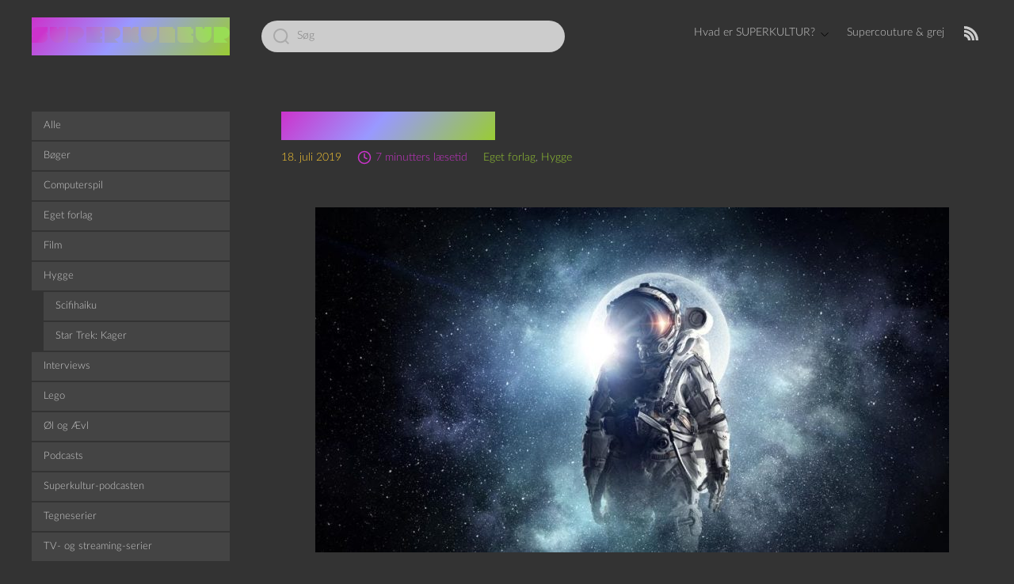

--- FILE ---
content_type: text/html; charset=UTF-8
request_url: https://superkultur.dk/2019/07/18/proev-at-huske-v/
body_size: 20697
content:
<!DOCTYPE html>

<html class="no-js" lang="da-DK">
    <head>
        <meta charset="UTF-8">
        <meta name="viewport" content="width=device-width, initial-scale=1.0">
        <link rel="profile" href="https://gmpg.org/xfn/11">
        <link rel="icon" href="https://superkultur.dk/wp-content/themes/Superkult/assets/favicon.ico" sizes="16x16 24x24 32x32 48x48 57x57 64x64 72x72 96x96 114x114 128x128 195x195 256x256" type="image/vnd.microsoft.icon" />
        <title>PRØV AT HUSKE V &#8211; SUPERKULTUR</title>
<meta name='robots' content='max-image-preview:large' />
	<style>img:is([sizes="auto" i], [sizes^="auto," i]) { contain-intrinsic-size: 3000px 1500px }</style>
	<link rel="alternate" type="application/rss+xml" title="SUPERKULTUR &raquo; Feed" href="https://superkultur.dk/feed/" />
<link rel="alternate" type="application/rss+xml" title="SUPERKULTUR &raquo;-kommentar-feed" href="https://superkultur.dk/comments/feed/" />
<link rel="alternate" type="application/rss+xml" title="SUPERKULTUR &raquo; PRØV AT HUSKE V-kommentar-feed" href="https://superkultur.dk/2019/07/18/proev-at-huske-v/feed/" />
<script>
window._wpemojiSettings = {"baseUrl":"https:\/\/s.w.org\/images\/core\/emoji\/16.0.1\/72x72\/","ext":".png","svgUrl":"https:\/\/s.w.org\/images\/core\/emoji\/16.0.1\/svg\/","svgExt":".svg","source":{"concatemoji":"https:\/\/superkultur.dk\/wp-includes\/js\/wp-emoji-release.min.js?ver=6.8.3"}};
/*! This file is auto-generated */
!function(s,n){var o,i,e;function c(e){try{var t={supportTests:e,timestamp:(new Date).valueOf()};sessionStorage.setItem(o,JSON.stringify(t))}catch(e){}}function p(e,t,n){e.clearRect(0,0,e.canvas.width,e.canvas.height),e.fillText(t,0,0);var t=new Uint32Array(e.getImageData(0,0,e.canvas.width,e.canvas.height).data),a=(e.clearRect(0,0,e.canvas.width,e.canvas.height),e.fillText(n,0,0),new Uint32Array(e.getImageData(0,0,e.canvas.width,e.canvas.height).data));return t.every(function(e,t){return e===a[t]})}function u(e,t){e.clearRect(0,0,e.canvas.width,e.canvas.height),e.fillText(t,0,0);for(var n=e.getImageData(16,16,1,1),a=0;a<n.data.length;a++)if(0!==n.data[a])return!1;return!0}function f(e,t,n,a){switch(t){case"flag":return n(e,"\ud83c\udff3\ufe0f\u200d\u26a7\ufe0f","\ud83c\udff3\ufe0f\u200b\u26a7\ufe0f")?!1:!n(e,"\ud83c\udde8\ud83c\uddf6","\ud83c\udde8\u200b\ud83c\uddf6")&&!n(e,"\ud83c\udff4\udb40\udc67\udb40\udc62\udb40\udc65\udb40\udc6e\udb40\udc67\udb40\udc7f","\ud83c\udff4\u200b\udb40\udc67\u200b\udb40\udc62\u200b\udb40\udc65\u200b\udb40\udc6e\u200b\udb40\udc67\u200b\udb40\udc7f");case"emoji":return!a(e,"\ud83e\udedf")}return!1}function g(e,t,n,a){var r="undefined"!=typeof WorkerGlobalScope&&self instanceof WorkerGlobalScope?new OffscreenCanvas(300,150):s.createElement("canvas"),o=r.getContext("2d",{willReadFrequently:!0}),i=(o.textBaseline="top",o.font="600 32px Arial",{});return e.forEach(function(e){i[e]=t(o,e,n,a)}),i}function t(e){var t=s.createElement("script");t.src=e,t.defer=!0,s.head.appendChild(t)}"undefined"!=typeof Promise&&(o="wpEmojiSettingsSupports",i=["flag","emoji"],n.supports={everything:!0,everythingExceptFlag:!0},e=new Promise(function(e){s.addEventListener("DOMContentLoaded",e,{once:!0})}),new Promise(function(t){var n=function(){try{var e=JSON.parse(sessionStorage.getItem(o));if("object"==typeof e&&"number"==typeof e.timestamp&&(new Date).valueOf()<e.timestamp+604800&&"object"==typeof e.supportTests)return e.supportTests}catch(e){}return null}();if(!n){if("undefined"!=typeof Worker&&"undefined"!=typeof OffscreenCanvas&&"undefined"!=typeof URL&&URL.createObjectURL&&"undefined"!=typeof Blob)try{var e="postMessage("+g.toString()+"("+[JSON.stringify(i),f.toString(),p.toString(),u.toString()].join(",")+"));",a=new Blob([e],{type:"text/javascript"}),r=new Worker(URL.createObjectURL(a),{name:"wpTestEmojiSupports"});return void(r.onmessage=function(e){c(n=e.data),r.terminate(),t(n)})}catch(e){}c(n=g(i,f,p,u))}t(n)}).then(function(e){for(var t in e)n.supports[t]=e[t],n.supports.everything=n.supports.everything&&n.supports[t],"flag"!==t&&(n.supports.everythingExceptFlag=n.supports.everythingExceptFlag&&n.supports[t]);n.supports.everythingExceptFlag=n.supports.everythingExceptFlag&&!n.supports.flag,n.DOMReady=!1,n.readyCallback=function(){n.DOMReady=!0}}).then(function(){return e}).then(function(){var e;n.supports.everything||(n.readyCallback(),(e=n.source||{}).concatemoji?t(e.concatemoji):e.wpemoji&&e.twemoji&&(t(e.twemoji),t(e.wpemoji)))}))}((window,document),window._wpemojiSettings);
</script>
<style id='wp-emoji-styles-inline-css'>

	img.wp-smiley, img.emoji {
		display: inline !important;
		border: none !important;
		box-shadow: none !important;
		height: 1em !important;
		width: 1em !important;
		margin: 0 0.07em !important;
		vertical-align: -0.1em !important;
		background: none !important;
		padding: 0 !important;
	}
</style>
<link rel='stylesheet' id='wp-block-library-css' href='https://superkultur.dk/wp-includes/css/dist/block-library/style.min.css?ver=6.8.3' media='all' />
<style id='classic-theme-styles-inline-css'>
/*! This file is auto-generated */
.wp-block-button__link{color:#fff;background-color:#32373c;border-radius:9999px;box-shadow:none;text-decoration:none;padding:calc(.667em + 2px) calc(1.333em + 2px);font-size:1.125em}.wp-block-file__button{background:#32373c;color:#fff;text-decoration:none}
</style>
<link rel='stylesheet' id='podcasting-transcript-css' href='https://superkultur.dk/wp-content/plugins/simple-podcasting/dist/podcasting-transcript.css?ver=4a9147bc3780bad24b9f' media='all' />
<link rel='stylesheet' id='podcast-platforms-block-editor-css' href='https://superkultur.dk/wp-content/plugins/simple-podcasting/dist/podcast-platforms-block.css?ver=ec249e66077f5d0d0537' media='all' />
<style id='activitypub-extra-fields-style-inline-css'>
.activitypub-extra-fields{display:table;list-style:none;margin:0;padding:0;table-layout:fixed}.activitypub-extra-field{display:table-row;margin-bottom:0}.activitypub-extra-field dt{color:inherit;display:table-cell;font-weight:600;margin-bottom:0;padding-bottom:.5em;padding-right:10px;text-overflow:ellipsis;vertical-align:baseline;white-space:nowrap}.activitypub-extra-field dt:after{content:":"}.activitypub-extra-field dd{color:inherit;display:table-cell;margin-bottom:0;margin-left:0;padding-bottom:.5em;vertical-align:baseline;word-break:break-word}.activitypub-extra-field dd p{margin-bottom:.5em;margin-top:0}.activitypub-extra-field dd p:last-child{margin-bottom:0}.activitypub-extra-field dd a{color:inherit;text-decoration:underline}.activitypub-extra-field dd a:hover{text-decoration:none}.is-style-stacked .activitypub-extra-fields{display:block;table-layout:auto}.is-style-stacked .activitypub-extra-field{display:block;margin-bottom:1em}.is-style-stacked .activitypub-extra-field:last-child{margin-bottom:0}.is-style-stacked .activitypub-extra-field dt{display:block;margin-bottom:.25em;padding-bottom:0;padding-right:0;text-overflow:clip;white-space:normal}.is-style-stacked .activitypub-extra-field dt:after{content:none}.is-style-stacked .activitypub-extra-field dd{display:block;padding-bottom:0}.is-style-cards .activitypub-extra-fields{display:block;table-layout:auto}.is-style-cards .activitypub-extra-field{background:var(--wp--preset--color--base,#fff);border:1px solid var(--wp--preset--color--contrast-2,#ddd);border-radius:8px;box-shadow:0 1px 3px rgba(0,0,0,.05);display:block;margin-bottom:1em;padding:1em}.is-style-cards .activitypub-extra-field:last-child{margin-bottom:0}.is-style-cards .activitypub-extra-field dt{color:currentcolor;display:block;font-size:.9em;letter-spacing:.5px;margin-bottom:.5em;padding-bottom:0;padding-right:0;text-transform:uppercase;white-space:normal}.is-style-cards .activitypub-extra-field dt:after{content:none}.is-style-cards .activitypub-extra-field dd{display:block;font-size:1em;padding-bottom:0}.is-style-cards.has-background{background:transparent!important}.activitypub-extra-fields-block-wrapper.has-background .activitypub-extra-fields,.activitypub-extra-fields-block-wrapper.has-border .activitypub-extra-fields,.activitypub-extra-fields-block-wrapper.is-style-stacked.has-background .activitypub-extra-fields,.activitypub-extra-fields-block-wrapper.is-style-stacked.has-border .activitypub-extra-fields,.is-style-cards.has-background .activitypub-extra-fields{padding:1rem}.activitypub-extra-fields-block-wrapper.is-style-cards.has-background .activitypub-extra-fields,.activitypub-extra-fields-block-wrapper.is-style-cards.has-border .activitypub-extra-fields{padding:0}

</style>
<link rel='stylesheet' id='activitypub-follow-me-style-css' href='https://superkultur.dk/wp-content/plugins/activitypub/build/follow-me/style-index.css?ver=7.8.4' media='all' />
<style id='activitypub-followers-style-inline-css'>
button{border:none}.wp-block-activitypub-followers{font-family:-apple-system,BlinkMacSystemFont,Segoe UI,Roboto,Oxygen-Sans,Ubuntu,Cantarell,Helvetica Neue,sans-serif;margin:16px 0}.wp-block-activitypub-followers .wp-block-heading{border-bottom:1px solid;margin:0 0 16px;padding:0 0 8px}.wp-block-activitypub-followers .followers-pagination,.wp-block-activitypub-followers .wp-block-heading{border-color:var(--wp--preset--color--foreground,var(--wp--preset--color--primary,#e0e0e0))}.wp-block-activitypub-followers .followers-container{position:relative}.wp-block-activitypub-followers .followers-container .followers-list{list-style:none;margin:0;padding:0}.wp-block-activitypub-followers .followers-container .follower-item{margin:0 0 8px}.wp-block-activitypub-followers .followers-container .follower-item:last-child{margin-bottom:0}.wp-block-activitypub-followers .followers-container .follower-link{align-items:center;border:none;border-radius:8px;box-shadow:none;display:flex;padding:8px;transition:background-color .2s ease}.wp-block-activitypub-followers .followers-container .external-link-icon{height:16px;margin-left:8px;opacity:0;transition:opacity .2s ease;width:16px}.wp-block-activitypub-followers .followers-container .follower-link:focus,.wp-block-activitypub-followers .followers-container .follower-link:hover{background-color:var(--wp--preset--color--subtle-background,var(--wp--preset--color--accent-2,var(--wp--preset--color--tertiary,var(--wp--preset--color--secondary,#f0f0f0))));box-shadow:none;outline:none}.wp-block-activitypub-followers .followers-container .follower-link:focus .external-link-icon,.wp-block-activitypub-followers .followers-container .follower-link:hover .external-link-icon{opacity:1}.wp-block-activitypub-followers .followers-container .follower-avatar{border:1px solid #e0e0e0;border-radius:50%;height:48px;margin-right:16px;-o-object-fit:cover;object-fit:cover;width:48px}.wp-block-activitypub-followers .followers-container .follower-info{display:flex;flex:1;flex-direction:column;line-height:1.3;overflow:hidden}.wp-block-activitypub-followers .followers-container .follower-name{font-weight:600;margin-bottom:2px;overflow:hidden;text-overflow:ellipsis;white-space:nowrap}.wp-block-activitypub-followers .followers-container .follower-username{color:var(--wp--preset--color--very-dark-gray,#666);font-size:90%;overflow:hidden;text-overflow:ellipsis;white-space:nowrap}.wp-block-activitypub-followers .followers-container .followers-pagination{align-items:center;border-top-style:solid;border-top-width:1px;display:grid;grid-template-columns:1fr auto 1fr;margin-top:16px;padding-top:8px!important}.wp-block-activitypub-followers .followers-container .followers-pagination .pagination-info{color:var(--wp--preset--color--very-dark-gray,#666);font-size:90%;justify-self:center}.wp-block-activitypub-followers .followers-container .followers-pagination .pagination-next,.wp-block-activitypub-followers .followers-container .followers-pagination .pagination-previous{border:none;box-shadow:none;cursor:pointer;display:inline-block;font-size:90%;min-width:60px;padding:8px 0}.wp-block-activitypub-followers .followers-container .followers-pagination .pagination-next[hidden],.wp-block-activitypub-followers .followers-container .followers-pagination .pagination-previous[hidden]{display:none!important}.wp-block-activitypub-followers .followers-container .followers-pagination .pagination-next[aria-disabled=true],.wp-block-activitypub-followers .followers-container .followers-pagination .pagination-previous[aria-disabled=true]{cursor:not-allowed;opacity:.3;pointer-events:none;text-decoration:none}.wp-block-activitypub-followers .followers-container .followers-pagination .pagination-previous{justify-self:start;padding-right:8px}.wp-block-activitypub-followers .followers-container .followers-pagination .pagination-previous:before{content:"←"}.wp-block-activitypub-followers .followers-container .followers-pagination .pagination-next{justify-self:end;padding-left:8px;text-align:right}.wp-block-activitypub-followers .followers-container .followers-pagination .pagination-next:after{content:"→"}@media(max-width:480px){.wp-block-activitypub-followers .followers-container .followers-pagination{grid-template-columns:1fr 1fr}.wp-block-activitypub-followers .followers-container .followers-pagination .pagination-info{display:none}.wp-block-activitypub-followers .followers-container .followers-pagination .pagination-next,.wp-block-activitypub-followers .followers-container .followers-pagination .pagination-previous{align-items:center;font-size:100%;min-height:44px}}.wp-block-activitypub-followers .followers-container .followers-loading{align-items:center;background-color:hsla(0,0%,100%,.5);border-radius:8px;bottom:0;display:flex;justify-content:center;left:0;position:absolute;right:0;top:0}.wp-block-activitypub-followers .followers-container .followers-loading[aria-hidden=true]{display:none}.wp-block-activitypub-followers .followers-container .loading-spinner{animation:spin 1s ease-in-out infinite;border:3px solid color-mix(in srgb,var(--wp--preset--color--primary,#0073aa) 30%,transparent);border-radius:50%;border-top-color:var(--wp--preset--color--primary,#0073aa);height:40px;width:40px}@keyframes spin{to{transform:rotate(1turn)}}.wp-block-activitypub-followers.is-style-card:not(.block-editor-block-list__block){background-color:var(--wp--preset--color--white,#fff);border-radius:8px;box-shadow:0 2px 8px rgba(0,0,0,.1);box-sizing:border-box;padding:24px}@media(max-width:480px){.wp-block-activitypub-followers.is-style-card:not(.block-editor-block-list__block){margin-left:-12px;margin-right:-12px}}.wp-block-activitypub-followers.is-style-card:not(.block-editor-block-list__block) .wp-block-heading{border-bottom:none;margin-bottom:16px;text-align:center}.wp-block-activitypub-followers.is-style-card:not(.block-editor-block-list__block) .follower-link{border:1px solid #e0e0e0;margin-bottom:8px}.wp-block-activitypub-followers.is-style-card:not(.block-editor-block-list__block) .follower-link:focus,.wp-block-activitypub-followers.is-style-card:not(.block-editor-block-list__block) .follower-link:hover{border-color:#c7c7c7}.wp-block-activitypub-followers.is-style-card:not(.block-editor-block-list__block) .followers-pagination{border:none;padding-bottom:0!important}.wp-block-activitypub-followers.is-style-compact .follower-link{padding:4px}.wp-block-activitypub-followers.is-style-compact .follower-avatar{height:36px;margin-right:8px;width:36px}.wp-block-activitypub-followers.is-style-compact .follower-name{font-size:90%}.wp-block-activitypub-followers.is-style-compact .follower-username{font-size:80%}.wp-block-activitypub-followers.is-style-compact .followers-pagination{margin-top:8px;padding-top:4px}.wp-block-activitypub-followers.is-style-compact .followers-pagination .pagination-next,.wp-block-activitypub-followers.is-style-compact .followers-pagination .pagination-previous{font-size:80%;padding-bottom:4px;padding-top:4px}@media(max-width:480px){.wp-block-activitypub-followers.is-style-compact .followers-pagination .pagination-next,.wp-block-activitypub-followers.is-style-compact .followers-pagination .pagination-previous{font-size:100%}}.wp-block-activitypub-followers.is-style-compact .followers-pagination .pagination-info{font-size:80%}

</style>
<style id='activitypub-reactions-style-inline-css'>
body.modal-open{overflow:hidden}.activitypub-modal__overlay{align-items:center;background-color:rgba(0,0,0,.5);bottom:0;color:initial;display:flex;justify-content:center;left:0;padding:1rem;position:fixed;right:0;top:0;z-index:100000}.activitypub-modal__overlay.compact{align-items:flex-start;background-color:transparent;bottom:auto;justify-content:flex-start;left:auto;padding:0;position:absolute;right:auto;top:auto;z-index:100}.activitypub-modal__overlay[hidden]{display:none}.activitypub-modal__frame{animation:activitypub-modal-appear .2s ease-out;background-color:var(--wp--preset--color--white,#fff);border-radius:8px;box-shadow:0 5px 15px rgba(0,0,0,.3);display:flex;flex-direction:column;max-height:calc(100vh - 2rem);max-width:660px;overflow:hidden;width:100%}.compact .activitypub-modal__frame{box-shadow:0 2px 8px rgba(0,0,0,.1);max-height:300px;max-width:-moz-min-content;max-width:min-content;min-width:250px;width:auto}.activitypub-modal__header{align-items:center;border-bottom:1px solid var(--wp--preset--color--light-gray,#f0f0f0);display:flex;flex-shrink:0;justify-content:space-between;padding:2rem 2rem 1.5rem}.compact .activitypub-modal__header{display:none}.activitypub-modal__header .activitypub-modal__close{align-items:center;border:none;cursor:pointer;display:flex;justify-content:center;padding:.5rem;width:auto}.activitypub-modal__header .activitypub-modal__close:active{border:none;padding:.5rem}.activitypub-modal__title{font-size:130%;font-weight:600;line-height:1.4;margin:0!important}.activitypub-modal__content{overflow-y:auto}@keyframes activitypub-modal-appear{0%{opacity:0;transform:translateY(20px)}to{opacity:1;transform:translateY(0)}}.wp-block-activitypub-reactions{margin-bottom:2rem;margin-top:2rem;position:relative}.wp-block-activitypub-reactions.has-background,.wp-block-activitypub-reactions.has-border{box-sizing:border-box;padding:2rem}.wp-block-activitypub-reactions .activitypub-reactions{display:flex;flex-direction:column;flex-wrap:wrap}.wp-block-activitypub-reactions .reaction-group{align-items:center;display:flex;gap:.75rem;justify-content:flex-start;margin:.5em 0;position:relative;width:100%}@media(max-width:782px){.wp-block-activitypub-reactions .reaction-group:has(.reaction-avatars:not(:empty)){justify-content:space-between}}.wp-block-activitypub-reactions .reaction-group .reaction-avatars{align-items:center;display:flex;flex-direction:row;list-style:none;margin:0!important;padding:0}.wp-block-activitypub-reactions .reaction-group .reaction-avatars li{margin:0 -10px 0 0;padding:0;transition:transform .2s ease}.wp-block-activitypub-reactions .reaction-group .reaction-avatars li:not([hidden]):not(:has(~li:not([hidden]))){margin-right:0}.wp-block-activitypub-reactions .reaction-group .reaction-avatars li:hover{transform:translateY(-2px);z-index:2}.wp-block-activitypub-reactions .reaction-group .reaction-avatars li a{border-radius:50%;box-shadow:none;display:block;line-height:1;text-decoration:none}.wp-block-activitypub-reactions .reaction-group .reaction-avatar{max-height:32px;max-width:32px;overflow:hidden;-moz-force-broken-image-icon:1;border:.5px solid var(--wp--preset--color--contrast,hsla(0,0%,100%,.8));border-radius:50%;box-shadow:0 0 0 .5px hsla(0,0%,100%,.8),0 1px 3px rgba(0,0,0,.2);transition:transform .6s cubic-bezier(.34,1.56,.64,1);will-change:transform}.wp-block-activitypub-reactions .reaction-group .reaction-avatar:focus-visible,.wp-block-activitypub-reactions .reaction-group .reaction-avatar:hover{position:relative;transform:translateY(-5px);z-index:1}.wp-block-activitypub-reactions .reaction-group .reaction-label{align-items:center;background:none;border:none;border-radius:4px;color:currentcolor;display:flex;flex:0 0 auto;font-size:var(--wp--preset--font-size--small,.875rem);gap:.25rem;padding:.25rem .5rem;text-decoration:none;transition:background-color .2s ease;white-space:nowrap}.wp-block-activitypub-reactions .reaction-group .reaction-label:hover{background-color:rgba(0,0,0,.05);color:currentcolor}.wp-block-activitypub-reactions .reaction-group .reaction-label:focus:not(:disabled){box-shadow:none;outline:1px solid currentcolor;outline-offset:2px}.reactions-list{list-style:none;margin:0!important;padding:.5rem}.components-popover__content>.reactions-list{padding:0}.reactions-list .reaction-item{margin:0 0 .5rem}.reactions-list .reaction-item:last-child{margin-bottom:0}.reactions-list .reaction-item a{align-items:center;border-radius:4px;box-shadow:none;color:inherit;display:flex;gap:.75rem;padding:.5rem;text-decoration:none;transition:background-color .2s ease}.reactions-list .reaction-item a:hover{background-color:rgba(0,0,0,.03)}.reactions-list .reaction-item img{border:1px solid var(--wp--preset--color--light-gray,#f0f0f0);border-radius:50%;box-shadow:none;height:36px;width:36px}.reactions-list .reaction-item .reaction-name{font-size:var(--wp--preset--font-size--small,.875rem)}.activitypub-popover .components-popover__content{box-shadow:0 2px 8px rgba(0,0,0,.1);max-height:300px;max-width:-moz-min-content;max-width:min-content;min-width:250px;padding:.5rem;width:auto}.wp-block-activitypub-reactions.is-style-compact .wp-block-heading{margin-bottom:.5em}.wp-block-activitypub-reactions.is-style-compact .activitypub-reactions{display:inline-flex;flex-direction:row;flex-wrap:wrap;gap:.5em}.wp-block-activitypub-reactions.is-style-compact .reaction-group{display:inline-flex;margin:0;width:auto}

</style>
<style id='activitypub-reply-style-inline-css'>
.activitypub-embed-container{min-height:100px;pointer-events:none;position:relative;-webkit-user-select:none;-moz-user-select:none;user-select:none}.activitypub-embed-loading{align-items:center;display:flex;justify-content:center}.activitypub-embed-container .wp-block-embed{pointer-events:none!important}.activitypub-embed-preview,.activitypub-embed-preview iframe{pointer-events:none}.activitypub-reply-display{margin:1em 0}.activitypub-reply-display p{margin:0}.activitypub-reply-display a{color:#2271b1;text-decoration:none}.activitypub-reply-display a:hover{color:#135e96;text-decoration:underline}.activitypub-embed{background:#fff;border:1px solid #e6e6e6;border-radius:12px;font-family:-apple-system,BlinkMacSystemFont,Segoe UI,Roboto,Helvetica,Arial,sans-serif;max-width:100%;padding:0}.activitypub-reply-block .activitypub-embed{margin:1em 0}.activitypub-embed-header{align-items:center;display:flex;gap:10px;padding:15px}.activitypub-embed-header img{border-radius:50%;height:48px;width:48px}.activitypub-embed-header-text{flex-grow:1}.activitypub-embed-header-text h2{color:#000;font-size:15px;font-weight:600;margin:0;padding:0}.activitypub-embed-header-text .ap-account{color:#687684;font-size:14px;text-decoration:none}.activitypub-embed-content{padding:0 15px 15px}.activitypub-embed-content .ap-title{color:#000;font-size:23px;font-weight:600;margin:0 0 10px;padding:0}.activitypub-embed-content .ap-subtitle{color:#000;font-size:15px;margin:0 0 15px}.activitypub-embed-content .ap-preview{border:1px solid #e6e6e6;border-radius:8px;box-sizing:border-box;display:grid;gap:2px;grid-template-columns:1fr 1fr;grid-template-rows:1fr 1fr;margin:1em 0 0;min-height:64px;overflow:hidden;position:relative;width:100%}.activitypub-embed-content .ap-preview img{border:0;box-sizing:border-box;display:block;height:100%;-o-object-fit:cover;object-fit:cover;overflow:hidden;position:relative;width:100%}.activitypub-embed-content .ap-preview audio,.activitypub-embed-content .ap-preview video{display:block;grid-column:1/span 2;max-width:100%}.activitypub-embed-content .ap-preview audio{width:100%}.activitypub-embed-content .ap-preview.layout-1{grid-template-columns:1fr;grid-template-rows:1fr}.activitypub-embed-content .ap-preview.layout-2{aspect-ratio:auto;grid-template-rows:1fr;height:auto}.activitypub-embed-content .ap-preview.layout-3>img:first-child{grid-row:span 2}.activitypub-embed-content .ap-preview-text{padding:15px}.activitypub-embed-meta{border-top:1px solid #e6e6e6;color:#687684;display:flex;font-size:13px;gap:15px;padding:15px}.activitypub-embed-meta .ap-stat{align-items:center;display:flex;gap:5px}@media only screen and (max-width:399px){.activitypub-embed-meta span.ap-stat{display:none!important}}.activitypub-embed-meta a.ap-stat{color:inherit;text-decoration:none}.activitypub-embed-meta strong{color:#000;font-weight:600}.activitypub-embed-meta .ap-stat-label{color:#687684}.wp-block-activitypub-reply .components-spinner{height:12px;margin-bottom:0;margin-top:0;width:12px}

</style>
<style id='global-styles-inline-css'>
:root{--wp--preset--aspect-ratio--square: 1;--wp--preset--aspect-ratio--4-3: 4/3;--wp--preset--aspect-ratio--3-4: 3/4;--wp--preset--aspect-ratio--3-2: 3/2;--wp--preset--aspect-ratio--2-3: 2/3;--wp--preset--aspect-ratio--16-9: 16/9;--wp--preset--aspect-ratio--9-16: 9/16;--wp--preset--color--black: #000000;--wp--preset--color--cyan-bluish-gray: #abb8c3;--wp--preset--color--white: #ffffff;--wp--preset--color--pale-pink: #f78da7;--wp--preset--color--vivid-red: #cf2e2e;--wp--preset--color--luminous-vivid-orange: #ff6900;--wp--preset--color--luminous-vivid-amber: #fcb900;--wp--preset--color--light-green-cyan: #7bdcb5;--wp--preset--color--vivid-green-cyan: #00d084;--wp--preset--color--pale-cyan-blue: #8ed1fc;--wp--preset--color--vivid-cyan-blue: #0693e3;--wp--preset--color--vivid-purple: #9b51e0;--wp--preset--gradient--vivid-cyan-blue-to-vivid-purple: linear-gradient(135deg,rgba(6,147,227,1) 0%,rgb(155,81,224) 100%);--wp--preset--gradient--light-green-cyan-to-vivid-green-cyan: linear-gradient(135deg,rgb(122,220,180) 0%,rgb(0,208,130) 100%);--wp--preset--gradient--luminous-vivid-amber-to-luminous-vivid-orange: linear-gradient(135deg,rgba(252,185,0,1) 0%,rgba(255,105,0,1) 100%);--wp--preset--gradient--luminous-vivid-orange-to-vivid-red: linear-gradient(135deg,rgba(255,105,0,1) 0%,rgb(207,46,46) 100%);--wp--preset--gradient--very-light-gray-to-cyan-bluish-gray: linear-gradient(135deg,rgb(238,238,238) 0%,rgb(169,184,195) 100%);--wp--preset--gradient--cool-to-warm-spectrum: linear-gradient(135deg,rgb(74,234,220) 0%,rgb(151,120,209) 20%,rgb(207,42,186) 40%,rgb(238,44,130) 60%,rgb(251,105,98) 80%,rgb(254,248,76) 100%);--wp--preset--gradient--blush-light-purple: linear-gradient(135deg,rgb(255,206,236) 0%,rgb(152,150,240) 100%);--wp--preset--gradient--blush-bordeaux: linear-gradient(135deg,rgb(254,205,165) 0%,rgb(254,45,45) 50%,rgb(107,0,62) 100%);--wp--preset--gradient--luminous-dusk: linear-gradient(135deg,rgb(255,203,112) 0%,rgb(199,81,192) 50%,rgb(65,88,208) 100%);--wp--preset--gradient--pale-ocean: linear-gradient(135deg,rgb(255,245,203) 0%,rgb(182,227,212) 50%,rgb(51,167,181) 100%);--wp--preset--gradient--electric-grass: linear-gradient(135deg,rgb(202,248,128) 0%,rgb(113,206,126) 100%);--wp--preset--gradient--midnight: linear-gradient(135deg,rgb(2,3,129) 0%,rgb(40,116,252) 100%);--wp--preset--font-size--small: 13px;--wp--preset--font-size--medium: 20px;--wp--preset--font-size--large: 36px;--wp--preset--font-size--x-large: 42px;--wp--preset--spacing--20: 0.44rem;--wp--preset--spacing--30: 0.67rem;--wp--preset--spacing--40: 1rem;--wp--preset--spacing--50: 1.5rem;--wp--preset--spacing--60: 2.25rem;--wp--preset--spacing--70: 3.38rem;--wp--preset--spacing--80: 5.06rem;--wp--preset--shadow--natural: 6px 6px 9px rgba(0, 0, 0, 0.2);--wp--preset--shadow--deep: 12px 12px 50px rgba(0, 0, 0, 0.4);--wp--preset--shadow--sharp: 6px 6px 0px rgba(0, 0, 0, 0.2);--wp--preset--shadow--outlined: 6px 6px 0px -3px rgba(255, 255, 255, 1), 6px 6px rgba(0, 0, 0, 1);--wp--preset--shadow--crisp: 6px 6px 0px rgba(0, 0, 0, 1);}:where(.is-layout-flex){gap: 0.5em;}:where(.is-layout-grid){gap: 0.5em;}body .is-layout-flex{display: flex;}.is-layout-flex{flex-wrap: wrap;align-items: center;}.is-layout-flex > :is(*, div){margin: 0;}body .is-layout-grid{display: grid;}.is-layout-grid > :is(*, div){margin: 0;}:where(.wp-block-columns.is-layout-flex){gap: 2em;}:where(.wp-block-columns.is-layout-grid){gap: 2em;}:where(.wp-block-post-template.is-layout-flex){gap: 1.25em;}:where(.wp-block-post-template.is-layout-grid){gap: 1.25em;}.has-black-color{color: var(--wp--preset--color--black) !important;}.has-cyan-bluish-gray-color{color: var(--wp--preset--color--cyan-bluish-gray) !important;}.has-white-color{color: var(--wp--preset--color--white) !important;}.has-pale-pink-color{color: var(--wp--preset--color--pale-pink) !important;}.has-vivid-red-color{color: var(--wp--preset--color--vivid-red) !important;}.has-luminous-vivid-orange-color{color: var(--wp--preset--color--luminous-vivid-orange) !important;}.has-luminous-vivid-amber-color{color: var(--wp--preset--color--luminous-vivid-amber) !important;}.has-light-green-cyan-color{color: var(--wp--preset--color--light-green-cyan) !important;}.has-vivid-green-cyan-color{color: var(--wp--preset--color--vivid-green-cyan) !important;}.has-pale-cyan-blue-color{color: var(--wp--preset--color--pale-cyan-blue) !important;}.has-vivid-cyan-blue-color{color: var(--wp--preset--color--vivid-cyan-blue) !important;}.has-vivid-purple-color{color: var(--wp--preset--color--vivid-purple) !important;}.has-black-background-color{background-color: var(--wp--preset--color--black) !important;}.has-cyan-bluish-gray-background-color{background-color: var(--wp--preset--color--cyan-bluish-gray) !important;}.has-white-background-color{background-color: var(--wp--preset--color--white) !important;}.has-pale-pink-background-color{background-color: var(--wp--preset--color--pale-pink) !important;}.has-vivid-red-background-color{background-color: var(--wp--preset--color--vivid-red) !important;}.has-luminous-vivid-orange-background-color{background-color: var(--wp--preset--color--luminous-vivid-orange) !important;}.has-luminous-vivid-amber-background-color{background-color: var(--wp--preset--color--luminous-vivid-amber) !important;}.has-light-green-cyan-background-color{background-color: var(--wp--preset--color--light-green-cyan) !important;}.has-vivid-green-cyan-background-color{background-color: var(--wp--preset--color--vivid-green-cyan) !important;}.has-pale-cyan-blue-background-color{background-color: var(--wp--preset--color--pale-cyan-blue) !important;}.has-vivid-cyan-blue-background-color{background-color: var(--wp--preset--color--vivid-cyan-blue) !important;}.has-vivid-purple-background-color{background-color: var(--wp--preset--color--vivid-purple) !important;}.has-black-border-color{border-color: var(--wp--preset--color--black) !important;}.has-cyan-bluish-gray-border-color{border-color: var(--wp--preset--color--cyan-bluish-gray) !important;}.has-white-border-color{border-color: var(--wp--preset--color--white) !important;}.has-pale-pink-border-color{border-color: var(--wp--preset--color--pale-pink) !important;}.has-vivid-red-border-color{border-color: var(--wp--preset--color--vivid-red) !important;}.has-luminous-vivid-orange-border-color{border-color: var(--wp--preset--color--luminous-vivid-orange) !important;}.has-luminous-vivid-amber-border-color{border-color: var(--wp--preset--color--luminous-vivid-amber) !important;}.has-light-green-cyan-border-color{border-color: var(--wp--preset--color--light-green-cyan) !important;}.has-vivid-green-cyan-border-color{border-color: var(--wp--preset--color--vivid-green-cyan) !important;}.has-pale-cyan-blue-border-color{border-color: var(--wp--preset--color--pale-cyan-blue) !important;}.has-vivid-cyan-blue-border-color{border-color: var(--wp--preset--color--vivid-cyan-blue) !important;}.has-vivid-purple-border-color{border-color: var(--wp--preset--color--vivid-purple) !important;}.has-vivid-cyan-blue-to-vivid-purple-gradient-background{background: var(--wp--preset--gradient--vivid-cyan-blue-to-vivid-purple) !important;}.has-light-green-cyan-to-vivid-green-cyan-gradient-background{background: var(--wp--preset--gradient--light-green-cyan-to-vivid-green-cyan) !important;}.has-luminous-vivid-amber-to-luminous-vivid-orange-gradient-background{background: var(--wp--preset--gradient--luminous-vivid-amber-to-luminous-vivid-orange) !important;}.has-luminous-vivid-orange-to-vivid-red-gradient-background{background: var(--wp--preset--gradient--luminous-vivid-orange-to-vivid-red) !important;}.has-very-light-gray-to-cyan-bluish-gray-gradient-background{background: var(--wp--preset--gradient--very-light-gray-to-cyan-bluish-gray) !important;}.has-cool-to-warm-spectrum-gradient-background{background: var(--wp--preset--gradient--cool-to-warm-spectrum) !important;}.has-blush-light-purple-gradient-background{background: var(--wp--preset--gradient--blush-light-purple) !important;}.has-blush-bordeaux-gradient-background{background: var(--wp--preset--gradient--blush-bordeaux) !important;}.has-luminous-dusk-gradient-background{background: var(--wp--preset--gradient--luminous-dusk) !important;}.has-pale-ocean-gradient-background{background: var(--wp--preset--gradient--pale-ocean) !important;}.has-electric-grass-gradient-background{background: var(--wp--preset--gradient--electric-grass) !important;}.has-midnight-gradient-background{background: var(--wp--preset--gradient--midnight) !important;}.has-small-font-size{font-size: var(--wp--preset--font-size--small) !important;}.has-medium-font-size{font-size: var(--wp--preset--font-size--medium) !important;}.has-large-font-size{font-size: var(--wp--preset--font-size--large) !important;}.has-x-large-font-size{font-size: var(--wp--preset--font-size--x-large) !important;}
:where(.wp-block-post-template.is-layout-flex){gap: 1.25em;}:where(.wp-block-post-template.is-layout-grid){gap: 1.25em;}
:where(.wp-block-columns.is-layout-flex){gap: 2em;}:where(.wp-block-columns.is-layout-grid){gap: 2em;}
:root :where(.wp-block-pullquote){font-size: 1.5em;line-height: 1.6;}
</style>
<link rel='stylesheet' id='cpg-frontend-styles-css-css' href='https://superkultur.dk/wp-content/plugins/color-palette-generator/assets/css/cpg-frontend-styles.css?ver=6.8.3' media='all' />
<link rel='stylesheet' id='cpg-frontend-widget-styles-css-css' href='https://superkultur.dk/wp-content/plugins/color-palette-generator/assets/css/cpg-frontend-widget-styles.css?ver=6.8.3' media='all' />
<link rel='stylesheet' id='podcast-block-css' href='https://superkultur.dk/wp-content/plugins/simple-podcasting/dist/podcast.css?ver=a1f6d7bb3934e425f805' media='all' />
<link rel='stylesheet' id='latest-episode-block-css' href='https://superkultur.dk/wp-content/plugins/simple-podcasting/dist/latest-episode.css?ver=056ef85d1d66e0b4dc10' media='all' />
<link rel='stylesheet' id='stcr-font-awesome-css' href='https://superkultur.dk/wp-content/plugins/subscribe-to-comments-reloaded/includes/css/font-awesome.min.css?ver=6.8.3' media='all' />
<link rel='stylesheet' id='stcr-style-css' href='https://superkultur.dk/wp-content/plugins/subscribe-to-comments-reloaded/includes/css/stcr-style.css?ver=6.8.3' media='all' />
<link rel='stylesheet' id='indieweb-css' href='https://superkultur.dk/wp-content/plugins/indieweb/static/css/indieweb.css?ver=5.0.0' media='all' />
<link rel='stylesheet' id='sqlt-css-bundle-css' href='https://superkultur.dk/wp-content/themes/Superkult/assets/bundle.min.css?ver=1.0' media='all' />
<link rel='stylesheet' id='slb_core-css' href='https://superkultur.dk/wp-content/plugins/simple-lightbox/client/css/app.css?ver=2.9.4' media='all' />
<style id='rocket-lazyload-inline-css'>
.rll-youtube-player{position:relative;padding-bottom:56.23%;height:0;overflow:hidden;max-width:100%;}.rll-youtube-player:focus-within{outline: 2px solid currentColor;outline-offset: 5px;}.rll-youtube-player iframe{position:absolute;top:0;left:0;width:100%;height:100%;z-index:100;background:0 0}.rll-youtube-player img{bottom:0;display:block;left:0;margin:auto;max-width:100%;width:100%;position:absolute;right:0;top:0;border:none;height:auto;-webkit-transition:.4s all;-moz-transition:.4s all;transition:.4s all}.rll-youtube-player img:hover{-webkit-filter:brightness(75%)}.rll-youtube-player .play{height:100%;width:100%;left:0;top:0;position:absolute;background:url(https://superkultur.dk/wp-content/plugins/rocket-lazy-load/assets/img/youtube.png) no-repeat center;background-color: transparent !important;cursor:pointer;border:none;}
</style>
<script src="https://superkultur.dk/wp-content/themes/Superkult/assets/bundle.min.js?ver=1.0" id="sqlt-js-bundle-js"></script>
<link rel="https://api.w.org/" href="https://superkultur.dk/wp-json/" /><link rel="alternate" title="JSON" type="application/json" href="https://superkultur.dk/wp-json/wp/v2/posts/1847" /><link rel="EditURI" type="application/rsd+xml" title="RSD" href="https://superkultur.dk/xmlrpc.php?rsd" />
<meta name="generator" content="WordPress 6.8.3" />
<link rel="canonical" href="https://superkultur.dk/2019/07/18/proev-at-huske-v/" />
<link rel='shortlink' href='https://superkultur.dk/?p=1847' />
<link rel="alternate" title="oEmbed (JSON)" type="application/json+oembed" href="https://superkultur.dk/wp-json/oembed/1.0/embed?url=https%3A%2F%2Fsuperkultur.dk%2F2019%2F07%2F18%2Fproev-at-huske-v%2F" />
<link rel="alternate" title="oEmbed (XML)" type="text/xml+oembed" href="https://superkultur.dk/wp-json/oembed/1.0/embed?url=https%3A%2F%2Fsuperkultur.dk%2F2019%2F07%2F18%2Fproev-at-huske-v%2F&#038;format=xml" />
<meta property="fediverse:creator" name="fediverse:creator" content="henning@superkultur.dk" />

<link rel="alternate" title="ActivityPub (JSON)" type="application/activity+json" href="https://superkultur.dk/2019/07/18/proev-at-huske-v/" />
<link rel="icon" href="https://superkultur.dk/wp-content/uploads/2023/05/cropped-favicon2023-1-32x32.png" sizes="32x32" />
<link rel="icon" href="https://superkultur.dk/wp-content/uploads/2023/05/cropped-favicon2023-1-192x192.png" sizes="192x192" />
<link rel="apple-touch-icon" href="https://superkultur.dk/wp-content/uploads/2023/05/cropped-favicon2023-1-180x180.png" />
<meta name="msapplication-TileImage" content="https://superkultur.dk/wp-content/uploads/2023/05/cropped-favicon2023-1-270x270.png" />
<link rel="micropub_media" href="https://superkultur.dk/wp-json/micropub/1.0/media" />
<link rel="micropub" href="https://superkultur.dk/wp-json/micropub/1.0/endpoint" />
<noscript><style id="rocket-lazyload-nojs-css">.rll-youtube-player, [data-lazy-src]{display:none !important;}</style></noscript>    </head>

    
    <body class="wp-singular post-template-default single single-post postid-1847 single-format-standard wp-theme-Superkult layout--has-sidebar">
        
        <a class="skip-link screen-reader-text h-shadow-focus" href="#site-content">
            Spol over trailerne        </a>

        <div id="site-container">
            <header id="site-header">
                <h1 class="site-header__logo"><a href="https://superkultur.dk" class="dark-link"><img src="data:image/svg+xml,%3Csvg%20xmlns='http://www.w3.org/2000/svg'%20viewBox='0%200%20250%200'%3E%3C/svg%3E" alt="SUPERKULTUR" width="250" data-lazy-src="https://superkultur.dk/wp-content/themes/Superkult/assets/site_logo.png"><noscript><img src="https://superkultur.dk/wp-content/themes/Superkult/assets/site_logo.png" alt="SUPERKULTUR" width="250"></noscript></a></h1>
                <div class="site-header__search-nav">
                    
<form role="search" method="get" class="search-form" action="https://superkultur.dk/">
    <label for="search-form-1">
        <span class="screen-reader-text">Led efter:</span>
        <input type="search" id="search-form-1" class="search-form__input" placeholder="Søg" value="" name="s" />

        <svg xmlns="http://www.w3.org/2000/svg" viewBox="0 0 23 23">
        <path d="M38.710696,48.0601792 L43,52.3494831 L41.3494831,54 L37.0601792,49.710696 C35.2632422,51.1481185 32.9839107,52.0076499 30.5038249,52.0076499 C24.7027226,52.0076499 20,47.3049272 20,41.5038249 C20,35.7027226 24.7027226,31 30.5038249,31 C36.3049272,31 41.0076499,35.7027226 41.0076499,41.5038249 C41.0076499,43.9839107 40.1481185,46.2632422 38.710696,48.0601792 Z M36.3875844,47.1716785 C37.8030221,45.7026647 38.6734666,43.7048964 38.6734666,41.5038249 C38.6734666,36.9918565 35.0157934,33.3341833 30.5038249,33.3341833 C25.9918565,33.3341833 22.3341833,36.9918565 22.3341833,41.5038249 C22.3341833,46.0157934 25.9918565,49.6734666 30.5038249,49.6734666 C32.7048964,49.6734666 34.7026647,48.8030221 36.1716785,47.3875844 C36.2023931,47.347638 36.2360451,47.3092237 36.2726343,47.2726343 C36.3092237,47.2360451 36.347638,47.2023931 36.3875844,47.1716785 Z" transform="translate(-20 -31)"/>
        </svg>    </label>
</form>

                                            <nav id="site-nav" role="navigation">
                            <ul class="primary-menu has-dark-link">
                                <li class="page_item page-item-17 page_item_has_children"><a href="https://superkultur.dk/hvad-er-superkultur/">Hvad er SUPERKULTUR?</a>
<ul class='children'>
	<li class="page_item page-item-8060"><a href="https://superkultur.dk/hvad-er-superkultur/privatlivspolitik/">Privatlivspolitik</a></li>
</ul>
</li>
<li class="page_item page-item-4942"><a href="https://superkultur.dk/grej/">Supercouture &#038; grej</a></li>
                                <li><a class="feed" title="Feed Subscription" href="https://superkultur.dk/feed/"><svg xmlns="http://www.w3.org/2000/svg" viewBox="0 0 46.644 46.644">
        <path d="M46.644,46.644h-8.481C38.162,25.599,21.041,8.481,0,8.481V0C25.72,0.003,46.644,20.929,46.644,46.644z"/>
        <path d="M33.924,46.644h-8.479c0-14.028-11.413-25.444-25.442-25.444v-8.481C18.705,12.723,33.924,27.941,33.924,46.644z"/>
        <path d="M21.202,46.644h-8.481c0-7.017-5.706-12.719-12.721-12.719v-8.481C11.693,25.443,21.202,34.953,21.202,46.644z"/>
        </svg></a></li>
                            </ul>
                        </nav>
                    
                    <button class="mobile-nav-toggle js-mobile-nav-show" aria-label="Åben menuen" aria-expanded="false">
                        <svg viewBox="0 0 512 512" xmlns="http://www.w3.org/2000/svg">
        <path d="M417.4,224H94.6C77.7,224,64,238.3,64,256c0,17.7,13.7,32,30.6,32h322.8c16.9,0,30.6-14.3,30.6-32 C448,238.3,434.3,224,417.4,224z"/>
        <path d="M417.4,96H94.6C77.7,96,64,110.3,64,128c0,17.7,13.7,32,30.6,32h322.8c16.9,0,30.6-14.3,30.6-32 C448,110.3,434.3,96,417.4,96z"/>
        <path d="M417.4,352H94.6C77.7,352,64,366.3,64,384c0,17.7,13.7,32,30.6,32h322.8c16.9,0,30.6-14.3,30.6-32 C448,366.3,434.3,352,417.4,352z"/>
        </svg>                    </button>
                </div>
            </header>

            <div id="site-wrapper">
                <main id="site-content" role="main">

    <article class="--has-comments post post-1847 type-post status-publish format-standard has-post-thumbnail hentry category-forlag category-hygge tag-proev-at-huske">
        <header class="post__header">
            <h1 class="post__title">PRØV AT HUSKE V</h1>
            <div class="post__meta">
                <span class="post__date">18. juli 2019</span><span class="post__reading-time"><svg xmlns="http://www.w3.org/2000/svg" viewBox="0 0 24 24" fill="none" stroke="currentColor" stroke-width="2" stroke-linecap="round" stroke-linejoin="round">
        <circle cx="12" cy="12" r="10"></circle>
        <polyline points="12 6 12 12 16 14"></polyline>
        </svg>7 minutters læsetid</span><span class="post__category"><a href="https://superkultur.dk/category/forlag/" rel="category tag">Eget forlag</a>, <a href="https://superkultur.dk/category/hygge/" rel="category tag">Hygge</a></span>            </div>
        </header>

                                    <img src="data:image/svg+xml,%3Csvg%20xmlns='http://www.w3.org/2000/svg'%20viewBox='0%200%200%200'%3E%3C/svg%3E" alt="PRØV AT HUSKE V" class="post__featured-image" data-lazy-src="https://superkultur.dk/wp-content/uploads/2019/07/https3A2F2Fspecials-images.forbesimg.com2Fimageserve2F6355414792F960x0-800x436.jpg"><noscript><img src="https://superkultur.dk/wp-content/uploads/2019/07/https3A2F2Fspecials-images.forbesimg.com2Fimageserve2F6355414792F960x0-800x436.jpg" alt="PRØV AT HUSKE V" class="post__featured-image"></noscript>
            
            <div class="post__content typeset">
                
<p>5. (og sidste) Kapitel: <strong>Bibliotekarerne&#8221;</strong></p>



<figure class="wp-block-image"><img decoding="async" src="data:image/svg+xml,%3Csvg%20xmlns='http://www.w3.org/2000/svg'%20viewBox='0%200%200%200'%3E%3C/svg%3E" alt="Relateret billede" data-lazy-src="https://superkultur.dk/wp-content/uploads/2019/07/https3A2F2Fspecials-images.forbesimg.com2Fimageserve2F6355414792F960x0.jpg" /><noscript><img decoding="async" src="https://superkultur.dk/wp-content/uploads/2019/07/https3A2F2Fspecials-images.forbesimg.com2Fimageserve2F6355414792F960x0.jpg" alt="Relateret billede" /></noscript></figure>



<p>Blod
eller aske! Tænkte klabost-kaptajnen. Vi er enten levende eller døde. Der er
ingen ting imellem. Der er kun skillelinjen.</p>



<p>&nbsp;&nbsp;&nbsp;&nbsp;&nbsp;&nbsp;&nbsp;&nbsp;&nbsp;&nbsp;&nbsp;&nbsp;&nbsp;&nbsp;&nbsp;&nbsp;&nbsp;&nbsp;&nbsp;&nbsp;&nbsp; Eller måske er der mere! Tænkte
han.</p>



<p>&nbsp;&nbsp;&nbsp;&nbsp;&nbsp;&nbsp;&nbsp;&nbsp;&nbsp;&nbsp;&nbsp;&nbsp;&nbsp;&nbsp;&nbsp;&nbsp;&nbsp;&nbsp;&nbsp;&nbsp;&nbsp; Han havde trykket på R’et
i <em>Heterodox</em>, skillelinjen,
midterpilen, fordi det var logisk, fordi dette ukendte tegn stod som indikator
for en halvering af monolittens trekantede form, der på sælsom vis indikerede
en retning – en kurs.</p>



<p>&nbsp;&nbsp;&nbsp;&nbsp;&nbsp;&nbsp;&nbsp;&nbsp;&nbsp;&nbsp;&nbsp;&nbsp;&nbsp;&nbsp;&nbsp;&nbsp;&nbsp;&nbsp;&nbsp;&nbsp;&nbsp; Og ikke så snart havde
hans extensor-manipulator gjort det, før hans seimiske sonarsans gav ham et
billede af, en fornemmelse for, dormante kræfters vågnen fra dvale, dybt under
hans larvefødder. Noget hensigtsfuldt var begyndt at vågne inde i Pluto – et formål
var ved at manifestere sig.</p>



<p>&nbsp;&nbsp;&nbsp;&nbsp;&nbsp;&nbsp;&nbsp;&nbsp;&nbsp;&nbsp;&nbsp;&nbsp;&nbsp;&nbsp;&nbsp;&nbsp;&nbsp;&nbsp;&nbsp;&nbsp;&nbsp; <em>Brunhelderic </em>foldede sig ud.</p>



<p>&nbsp;&nbsp;&nbsp;&nbsp;&nbsp;&nbsp;&nbsp;&nbsp;&nbsp;&nbsp;&nbsp;&nbsp;&nbsp;&nbsp;&nbsp;&nbsp;&nbsp;&nbsp;&nbsp;&nbsp;&nbsp; Ikke længere et
efterforskings-skib, eler blot og bart et recognosceringsfartøj, tiltrådte <em>Brunhelderic </em>en ganske anden
tiltrædelsesform. Stål-mimikry flød ud i forjættende ganglier og potente
ressourcer lod sig aktivere af en forstand, der var langt hinsides
besætningens. <em>Brunhelderic </em>blev
voksen – igen.</p>



<p>&nbsp;&nbsp;&nbsp;&nbsp;&nbsp;&nbsp;&nbsp;&nbsp;&nbsp;&nbsp;&nbsp;&nbsp;&nbsp;&nbsp;&nbsp;&nbsp;&nbsp;&nbsp;&nbsp;&nbsp;&nbsp; ”Vi går 9 rig og 7 rig på
median 6,8” lød det fra den tidligere log&amp;lås-vocoder, nu med betydeligt
myndigere stemmeføring. ” 10+ parsek over 2 klabaut. Provost-navigatør?”</p>



<p>&nbsp;&nbsp;&nbsp;&nbsp;&nbsp;&nbsp;&nbsp;&nbsp;&nbsp;&nbsp;&nbsp;&nbsp;&nbsp;&nbsp;&nbsp;&nbsp;&nbsp;&nbsp;&nbsp;&nbsp;&nbsp; ”Indført og klar!” sagde
provost-navigatøren.</p>



<p>&nbsp;&nbsp;&nbsp;&nbsp;&nbsp;&nbsp;&nbsp;&nbsp;&nbsp;&nbsp;&nbsp;&nbsp;&nbsp;&nbsp;&nbsp;&nbsp;&nbsp;&nbsp;&nbsp;&nbsp;&nbsp; ”Sæt i værk!” sagde
klabost-kaptajnen.</p>



<p>&nbsp;&nbsp;&nbsp;&nbsp;&nbsp;&nbsp;&nbsp;&nbsp;&nbsp;&nbsp;&nbsp;&nbsp;&nbsp;&nbsp;&nbsp;&nbsp;&nbsp;&nbsp;&nbsp;&nbsp;&nbsp; <em>Brunhelderic </em>voksede. I jordiske termer ville det være, at ligne en
jolle med et hangarskib. I denne virkelighed var det som en Fugl Rok greb Pluto
i sine kæmpeklør, baskede med sorte vinger i den røde sol, og faldt opad gennem
verdensrummet, med kurs mod den skal, den sky, den sfære, der udgjorde Jordens
samlede elektroniske ”output”; en tåge af informationstætte data, der kunne
oversættes til en binær dirame, eller en hvilken somhelst talorden, en hvilken
somhelst algoritme. Men det var kun tal – nej, det var kun signaler om tal.
Signaler …</p>



<p>Pluto
eksploderede i <em>Brunhelderic</em>s klør.</p>



<p>&nbsp;&nbsp;&nbsp;&nbsp;&nbsp;&nbsp;&nbsp;&nbsp;&nbsp;&nbsp;&nbsp;&nbsp;&nbsp;&nbsp;&nbsp;&nbsp;&nbsp;&nbsp;&nbsp;&nbsp;&nbsp; ”Og vi har pico-sværm!”
sagde kobold-piloten. ”Og vi har materie-tåge!”</p>



<p>&nbsp;&nbsp;&nbsp;&nbsp;&nbsp;&nbsp;&nbsp;&nbsp;&nbsp;&nbsp;&nbsp;&nbsp;&nbsp;&nbsp;&nbsp;&nbsp;&nbsp;&nbsp;&nbsp;&nbsp;&nbsp; ”Har vi kontakt?” spurgte
klabost-kaptajnen.</p>



<p>&nbsp;&nbsp;&nbsp;&nbsp;&nbsp;&nbsp;&nbsp;&nbsp;&nbsp;&nbsp;&nbsp;&nbsp;&nbsp;&nbsp;&nbsp;&nbsp;&nbsp;&nbsp;&nbsp;&nbsp;&nbsp; ”Vi har intermezzo i
kommunikationen – <em>Brunhelderic </em>har
kontakt, translations-vindue: 0,02 klabaut,” svarede provost-navigatøren, lige
inden en anden stemme brød ind:</p>



<p>&nbsp;&nbsp;&nbsp;&nbsp;&nbsp;&nbsp;&nbsp;&nbsp;&nbsp;&nbsp;&nbsp;&nbsp;&nbsp;&nbsp;&nbsp;&nbsp;&nbsp;&nbsp;&nbsp;&nbsp;&nbsp; ”Revers bunratti, minus
4,6, indkommende vagrans og logaremer, beregning: 7,8 ballioler over 0,4 alast,
vektor-skalaen. Forstået?”</p>



<p>&nbsp;&nbsp;&nbsp;&nbsp;&nbsp;&nbsp;&nbsp;&nbsp;&nbsp;&nbsp;&nbsp;&nbsp;&nbsp;&nbsp;&nbsp;&nbsp;&nbsp;&nbsp;&nbsp;&nbsp;&nbsp; ”Indført og logget!” sagde
kobold-piloten. ”Afventer!”</p>



<p>&nbsp;&nbsp;&nbsp;&nbsp;&nbsp;&nbsp;&nbsp;&nbsp;&nbsp;&nbsp;&nbsp;&nbsp;&nbsp;&nbsp;&nbsp;&nbsp;&nbsp;&nbsp;&nbsp;&nbsp;&nbsp; <em>Brunhelderic </em>havde overtaget kommandoen, og havde han været et
menneske, ville klabost-kaptajnen have følt sig tilsidesat. Men det gjorde han
ikke. Han følte sig befriet og afslappet.</p>



<p>&nbsp;&nbsp;&nbsp;&nbsp;&nbsp;&nbsp;&nbsp;&nbsp;&nbsp;&nbsp;&nbsp;&nbsp;&nbsp;&nbsp;&nbsp;&nbsp;&nbsp;&nbsp;&nbsp;&nbsp;&nbsp; Han gik – eller rettere: ”slangede
sig” – op på promenadedækket, og bivånede, hvorledes den skoldhede
Pluto-globule folde sig ud som en mini-nova, iført et mørkeblåt sjal af
aeroliserede mikro-robotter, der lumen og flamen var dybt og inderligt i gang med
at bygge, konstruere, skabe, gendanne dele, partier, områder og felter, som –
hidindtil blot havde været … havde været; eller ikke havde været. 0 eller 1. </p>



<p>&nbsp;&nbsp;&nbsp;&nbsp;&nbsp;&nbsp;&nbsp;&nbsp;&nbsp;&nbsp;&nbsp;&nbsp;&nbsp;&nbsp;&nbsp;&nbsp;&nbsp;&nbsp;&nbsp;&nbsp;&nbsp; ”Kan vi gå tættere på?”
spurgte klabost-kaptajnen.</p>



<p>&nbsp;&nbsp;&nbsp;&nbsp;&nbsp;&nbsp;&nbsp;&nbsp;&nbsp;&nbsp;&nbsp;&nbsp;&nbsp;&nbsp;&nbsp;&nbsp;&nbsp;&nbsp;&nbsp;&nbsp;&nbsp; ”Vi går ind!” svarede
provost-navigatøren.</p>



<p>&nbsp;&nbsp;&nbsp;&nbsp;&nbsp;&nbsp;&nbsp;&nbsp;&nbsp;&nbsp;&nbsp;&nbsp;&nbsp;&nbsp;&nbsp;&nbsp;&nbsp;&nbsp;&nbsp;&nbsp;&nbsp; <em>Brunhelderic </em>svajede og gik tættere på det tilsyneladende inferno
af oplyste data og vågnende picobotter, som klabost-kaptajnen havde i sit
visirs fokus.</p>



<p>&nbsp;&nbsp;&nbsp;&nbsp;&nbsp;&nbsp;&nbsp;&nbsp;&nbsp;&nbsp;&nbsp;&nbsp;&nbsp;&nbsp;&nbsp;&nbsp;&nbsp;&nbsp;&nbsp;&nbsp;&nbsp; ”Algoritmisk gendannelse!”
sagde <em>Brunhelderic</em>s forstand. </p>



<p>&nbsp;&nbsp;&nbsp;&nbsp;&nbsp;&nbsp;&nbsp;&nbsp;&nbsp;&nbsp;&nbsp;&nbsp;&nbsp;&nbsp;&nbsp;&nbsp;&nbsp;&nbsp;&nbsp;&nbsp;&nbsp; Iriscerende regnbuerformer
flød lavaagtigt i det plasmatiske urhav af splintreede planetstumper og
mikrobeagtige molekyle-maskiner.</p>



<p>&nbsp;&nbsp;&nbsp;&nbsp;&nbsp;&nbsp;&nbsp;&nbsp;&nbsp;&nbsp;&nbsp;&nbsp;&nbsp;&nbsp;&nbsp;&nbsp;&nbsp;&nbsp;&nbsp;&nbsp;&nbsp; Klabost-kaptajnen stod i
et koldt flammehav af blå og hvide stikflammer.</p>



<p>&nbsp;&nbsp;&nbsp;&nbsp;&nbsp;&nbsp;&nbsp;&nbsp;&nbsp;&nbsp;&nbsp;&nbsp;&nbsp;&nbsp;&nbsp;&nbsp;&nbsp;&nbsp;&nbsp;&nbsp;&nbsp; Og så var han der.</p>



<p>Klabost-kaptajnen
stod på balkonen og så Ellinor Becker på talerstolen under UP’s &nbsp;kuppeltag med udsigt til stjernerne. Han sad i
en lænestol overfor Kim Pantang Iljushin. Han lænede sig ind over Stephen
Baktor, der sad og skrev om Is2, i sit ombyggede kapel-kontor. Og han svævede i
mellemrummet mellem Halfindur Eliasson og det kolde rum.</p>



<p>&nbsp;&nbsp;&nbsp;&nbsp;&nbsp;&nbsp;&nbsp;&nbsp;&nbsp;&nbsp;&nbsp;&nbsp;&nbsp;&nbsp;&nbsp;&nbsp;&nbsp;&nbsp;&nbsp;&nbsp;&nbsp; ”De lavede en
udødelighedsmaskine!” sagde klabost-kaptajnen. ”Vi kan altid besøge dem! Vi kan
få hele deres historie – hele deres viden. Det var det, det gik ud på, alt det
der med at få deres yderste mikro-planet til at eksplodere inde i
informations-sfæren!”</p>



<p>&nbsp;&nbsp;&nbsp;&nbsp;&nbsp;&nbsp;&nbsp;&nbsp;&nbsp;&nbsp;&nbsp;&nbsp;&nbsp;&nbsp;&nbsp;&nbsp;&nbsp;&nbsp;&nbsp;&nbsp;&nbsp; ”Det var mere end det!”
sagde <em>Brunhelderic.</em></p>



<p>&nbsp;&nbsp;&nbsp;&nbsp;&nbsp;&nbsp;&nbsp;&nbsp;&nbsp;&nbsp;&nbsp;&nbsp;&nbsp;&nbsp;&nbsp;&nbsp;&nbsp;&nbsp;&nbsp;&nbsp;&nbsp; ”Det er vel rigeligt!”
svarede klabost-kaptajnen. ”Her er til mere end 60.000 bunrattis arbejde med
katalogisering af en død verdens samlede data!”</p>



<p>&nbsp;&nbsp;&nbsp;&nbsp;&nbsp;&nbsp;&nbsp;&nbsp;&nbsp;&nbsp;&nbsp;&nbsp;&nbsp;&nbsp;&nbsp;&nbsp;&nbsp;&nbsp;&nbsp;&nbsp;&nbsp; ”Der er mere!” sagde <em>Brunhelderic.</em> ”Der er besøg!”</p>



<p>Klabost-kaptajnen
vendte sig om.</p>



<p>&nbsp;&nbsp;&nbsp;&nbsp;&nbsp;&nbsp;&nbsp;&nbsp;&nbsp;&nbsp;&nbsp;&nbsp;&nbsp;&nbsp;&nbsp;&nbsp;&nbsp;&nbsp;&nbsp;&nbsp;&nbsp; Op mod skotterne til
udgangen fra ”broen” stod en uendelig række af væsener, han ikke kendte.</p>



<p>&nbsp;&nbsp;&nbsp;&nbsp;&nbsp;&nbsp;&nbsp;&nbsp;&nbsp;&nbsp;&nbsp;&nbsp;&nbsp;&nbsp;&nbsp;&nbsp;&nbsp;&nbsp;&nbsp;&nbsp;&nbsp; Vi kender dem.</p>



<p>&nbsp;&nbsp;&nbsp;&nbsp;&nbsp;&nbsp;&nbsp;&nbsp;&nbsp;&nbsp;&nbsp;&nbsp;&nbsp;&nbsp;&nbsp;&nbsp;&nbsp;&nbsp;&nbsp;&nbsp;&nbsp; Det var Ellinor, Kim,
Stephen, Halfindur – og os alle sammen.</p>



<p>”De lavede en reinkarnations-maskine!” sagde <em>Brunhelderic.</em></p>



<p>(FINIS SLUT ENDE THE END, tak for denne gang og vi ses)</p>
            </div>

            <div class="post__tags"><svg xmlns="http://www.w3.org/2000/svg" viewBox="0 0 18 18">
        <path d="M15.4496399,8.42490555 L8.66109799,1.63636364 L1.63636364,1.63636364 L1.63636364,8.66081885 L8.42522727,15.44178 C8.57869221,15.5954158 8.78693789,15.6817418 9.00409091,15.6817418 C9.22124393,15.6817418 9.42948961,15.5954158 9.58327627,15.4414581 L15.4486339,9.57610048 C15.7651495,9.25692435 15.7649133,8.74206554 15.4496399,8.42490555 Z M16.6084423,10.7304545 L10.7406818,16.59822 C10.280287,17.0591273 9.65554997,17.3181054 9.00409091,17.3181054 C8.35263185,17.3181054 7.72789481,17.0591273 7.26815877,16.5988788 L0.239976954,9.57887876 C0.0863319284,9.4254126 0,9.21716044 0,9 L0,0.818181818 C0,0.366312477 0.366312477,0 0.818181818,0 L9,0 C9.21699531,0 9.42510306,0.0862010512 9.57854191,0.239639906 L16.6084423,7.26954545 C17.5601275,8.22691012 17.5601275,9.77308988 16.6084423,10.7304545 Z M5,6 C4.44771525,6 4,5.55228475 4,5 C4,4.44771525 4.44771525,4 5,4 C5.55228475,4 6,4.44771525 6,5 C6,5.55228475 5.55228475,6 5,6 Z"/>
        </svg><a href="https://superkultur.dk/tag/proev-at-huske/" rel="tag">Prøv at huske</a></div>                <div class="post__author">
                    <div class="post__author__header">
                        <img alt='' src="data:image/svg+xml,%3Csvg%20xmlns='http://www.w3.org/2000/svg'%20viewBox='0%200%2080%2080'%3E%3C/svg%3E" data-lazy-srcset='https://secure.gravatar.com/avatar/b9c464bfc1276f39ee63ca0165a32aa83faf91bce8621ecc9169ac449e5792c6?s=160&#038;d=mm&#038;r=g 2x' class='avatar avatar-80 photo' height='80' width='80' decoding='async' data-lazy-src="https://secure.gravatar.com/avatar/b9c464bfc1276f39ee63ca0165a32aa83faf91bce8621ecc9169ac449e5792c6?s=80&#038;d=mm&#038;r=g"/><noscript><img alt='' src='https://secure.gravatar.com/avatar/b9c464bfc1276f39ee63ca0165a32aa83faf91bce8621ecc9169ac449e5792c6?s=80&#038;d=mm&#038;r=g' srcset='https://secure.gravatar.com/avatar/b9c464bfc1276f39ee63ca0165a32aa83faf91bce8621ecc9169ac449e5792c6?s=160&#038;d=mm&#038;r=g 2x' class='avatar avatar-80 photo' height='80' width='80' decoding='async'/></noscript>
                        <div class="post__author__info">
                            <div class="post__author__by">
                                Skrevet af                            </div>

                            <h2 class="post__author__title h-truncate has-dark-link">
                                <a class="author-link" href="https://superkultur.dk/author/henning/" rel="author">
                                    Henning                                </a>
                            </h2>
                        </div>
                    </div>

                                    </div><a href="#comments" class="post__comments-count" tabindex="-1">1</a>    </article>
<div class="post__nav "><a href="https://superkultur.dk/2019/07/19/i-disse-dage/" class="post__nav-item post__nav-item--newer" style="--post-nav-color: #4D4822; --post-nav-image: url('https://superkultur.dk/wp-content/uploads/2019/07/Skylab1_2_photo_large.jpeg')"><span>I disse dage</span><svg xmlns="http://www.w3.org/2000/svg" viewBox="0 0 48 48" fill="currentColor">
        <path d="M14.83 30.83l9.17-9.17 9.17 9.17 2.83-2.83-12-12-12 12z"/>
        </svg></a><a href="https://superkultur.dk/2019/07/15/proev-at-huske-iv/" class="post__nav-item post__nav-item--older post__nav-item--bright" style="--post-nav-color: #8D8D8D; --post-nav-image: url('https://superkultur.dk/wp-content/uploads/2019/07/The-Thing-From-Another-World-Howard-Hawks-Warner-Archive-4-620x349.jpg')"><span>Prøv at huske IV</span><svg xmlns="http://www.w3.org/2000/svg" viewBox="0 0 48 48" fill="currentColor">
        <path d="M14.83 30.83l9.17-9.17 9.17 9.17 2.83-2.83-12-12-12 12z"/>
        </svg></a></div><div class="related-posts "><h2 class="related-posts__title"><span>Flere indlæg i samme dur</span></h2><div class="post-list-small">
    <article class="post-card post-card--small --bright" style="--post-color: #70CCB5">
        <a href="https://superkultur.dk/2022/04/10/tilflytterne/" class="post-card__link" tabindex="-1">Tilflytterne</a>

        
        
        <div class="post-card__body">
            <h2 class="post-card__title"><a href="https://superkultur.dk/2022/04/10/tilflytterne/">Tilflytterne</a></h2><div class="post-card__categories h-truncate"><a href="https://superkultur.dk/category/hygge/" rel="category tag">Hygge</a></div><div class="post-card__meta"><time datetime="2022-04-10T10:19:28+00:00" title="Sun, 10 Apr 2022 10:19:28 +0000">For 4 år siden</time><div class="post-card__comments">0</div></div>        </div>

        <div data-bg="https://superkultur.dk/wp-content/uploads/2022/04/Tilflytterne-kvadrat.jpg" class="post-card__bg rocket-lazyload" style="background-color: #70CCB5; "></div>
    </article>

    <article class="post-card post-card--small --has-comments" style="--post-color: #1E3941">
        <a href="https://superkultur.dk/2018/09/14/det-taenkende/" class="post-card__link" tabindex="-1">DET TÆNKENDE</a>

        
        
        <div class="post-card__body">
            <h2 class="post-card__title"><a href="https://superkultur.dk/2018/09/14/det-taenkende/">DET TÆNKENDE</a></h2><div class="post-card__categories h-truncate"><a href="https://superkultur.dk/category/hygge/" rel="category tag">Hygge</a></div><div class="post-card__meta"><time datetime="2018-09-14T16:47:18+00:00" title="Fri, 14 Sep 2018 16:47:18 +0000">For 7 år siden</time><div class="post-card__comments">1</div></div>        </div>

        <div data-bg="https://superkultur.dk/wp-content/uploads/2018/09/COVER-2_900x600-620x413.jpg" class="post-card__bg rocket-lazyload" style="background-color: #1E3941; "></div>
    </article>

    <article class="post-card post-card--small --has-comments" style="--post-color: #31322C">
        <a href="https://superkultur.dk/2024/03/31/ting-jeg-hader-med-1000-soles-intensitet/" class="post-card__link" tabindex="-1">Ting jeg hader med 1000 soles intensitet!</a>

        
        
        <div class="post-card__body">
            <h2 class="post-card__title"><a href="https://superkultur.dk/2024/03/31/ting-jeg-hader-med-1000-soles-intensitet/">Ting jeg hader med 1000 soles intensitet!</a></h2><div class="post-card__categories h-truncate"><a href="https://superkultur.dk/category/hygge/" rel="category tag">Hygge</a></div><div class="post-card__meta"><time datetime="2024-03-31T17:12:31+00:00" title="Sun, 31 Mar 2024 17:12:31 +0000">For 2 år siden</time><div class="post-card__comments">7</div></div>        </div>

        <div data-bg="https://superkultur.dk/wp-content/uploads/2024/03/MV5BNTk0NTc4Njc1OF5BMl5BanBnXkFtZTcwMzAxMTcyNA@@._V1_-620x414.jpg" class="post-card__bg rocket-lazyload" style="background-color: #31322C; "></div>
    </article>

    <article class="post-card post-card--small --has-comments" style="--post-color: #cc33cc">
        <a href="https://superkultur.dk/2018/04/24/vaerste-spilleoplevelse-nogensinde/" class="post-card__link" tabindex="-1">Værste spilleoplevelse nogensinde&#8230;</a>

        
        
        <div class="post-card__body">
            <h2 class="post-card__title"><a href="https://superkultur.dk/2018/04/24/vaerste-spilleoplevelse-nogensinde/">Værste spilleoplevelse nogensinde&#8230;</a></h2><div class="post-card__categories h-truncate"><a href="https://superkultur.dk/category/hygge/" rel="category tag">Hygge</a></div><div class="post-card__meta"><time datetime="2018-04-24T09:24:51+00:00" title="Tue, 24 Apr 2018 09:24:51 +0000">For 8 år siden</time><div class="post-card__comments">3</div></div>        </div>

        <div data-bg="" class="post-card__bg rocket-lazyload" style="background-color: #cc33cc; "></div>
    </article>
</div></div><div class="comments-wrapper">    <div class="comments" id="comments">
        <div class="comments__header">
            <h2 class="comments__title">1 kommentar</h2>
        </div>

                <div id="comment-1852" class="comment byuser comment-author-janus even thread-even depth-1">
            <article id="div-comment-1852" class="comment-body">
                <img alt='' src="data:image/svg+xml,%3Csvg%20xmlns='http://www.w3.org/2000/svg'%20viewBox='0%200%2050%2050'%3E%3C/svg%3E" data-lazy-srcset='https://secure.gravatar.com/avatar/4c08c938a1512b58c2bba4436f516bdb0b9da8991a1dbf76d2f3326b08df601e?s=100&#038;d=mm&#038;r=g 2x' class='avatar avatar-50 photo' height='50' width='50' decoding='async' data-lazy-src="https://secure.gravatar.com/avatar/4c08c938a1512b58c2bba4436f516bdb0b9da8991a1dbf76d2f3326b08df601e?s=50&#038;d=mm&#038;r=g"/><noscript><img alt='' src='https://secure.gravatar.com/avatar/4c08c938a1512b58c2bba4436f516bdb0b9da8991a1dbf76d2f3326b08df601e?s=50&#038;d=mm&#038;r=g' srcset='https://secure.gravatar.com/avatar/4c08c938a1512b58c2bba4436f516bdb0b9da8991a1dbf76d2f3326b08df601e?s=100&#038;d=mm&#038;r=g 2x' class='avatar avatar-50 photo' height='50' width='50' decoding='async'/></noscript>
                <div class="comment__section">
                    <div class="comment__meta">
                        <span class="comment__user">Janus</span>
                        <a href="https://superkultur.dk/2019/07/18/proev-at-huske-v/#comment-1852" class="comment__date-url">
                            <time datetime="2019-07-20T14:20:01+00:00" title="Sat, 20 Jul 2019 14:20:01 +0000">For 7 år siden</time>                        </a>
                    </div>

                    
                    <div class="comment__content typeset">
                        <p>Doven som jeg er, ventede jeg til afslutningen og læste den samlet &#8211; tak for den tur 🙂</p>
                    </div>
 
                    <div class="comment__footer">
                    <a rel="nofollow" class="comment-reply-link" href="https://superkultur.dk/2019/07/18/proev-at-huske-v/?replytocom=1852#respond" data-commentid="1852" data-postid="1847" data-belowelement="div-comment-1852" data-respondelement="respond" data-replyto="Besvar Janus" aria-label="Besvar Janus">Svar</a>                    </div>
                </div>
            </article>
        </div><!-- #comment-## -->
    </div>
	<div id="respond" class="comment-respond">
		<h2 class="comments__title">Skriv et svar <small><a rel="nofollow" id="cancel-comment-reply-link" href="/2019/07/18/proev-at-huske-v/#respond" style="display:none;">Annuller svar</a></small></h2><form action="https://superkultur.dk/wp-comments-post.php" method="post" id="commentform" class="comments__form"><p class="comment-notes"><span id="email-notes">Din e-mailadresse vil ikke blive publiceret.</span> <span class="required-field-message">Krævede felter er markeret med <span class="required">*</span></span></p><p class="comment-form-comment"><label for="comment">Kommentar <span class="required">*</span></label> <textarea id="comment" name="comment" cols="45" rows="8" maxlength="65525" required></textarea></p><p class="comment-form-author"><label for="author">Navn <span class="required">*</span></label> <input id="author" name="author" type="text" value="" size="30" maxlength="245" autocomplete="name" required /></p>
<p class="comment-form-email"><label for="email">E-mail <span class="required">*</span></label> <input id="email" name="email" type="email" value="" size="30" maxlength="100" aria-describedby="email-notes" autocomplete="email" required /></p>
<p class="comment-form-url"><label for="url">Websted</label> <input id="url" name="url" type="url" value="" size="30" maxlength="200" autocomplete="url" /></p>
<p class='comment-form-subscriptions'><label for='subscribe-reloaded'><input style='width:30px' type='checkbox' name='subscribe-reloaded' id='subscribe-reloaded' value='yes' /> Notify me of followup comments via e-mail. You can also <a href='https://superkultur.dk/comment-subscriptions/?srp=1847&amp;srk=ccda8d3b50ec979309b74a18e2b37946&amp;sra=s&amp;srsrc=f'>subscribe</a> without commenting.</label></p><p class="form-submit"><input name="submit" type="submit" id="submit" class="button --primary" value="Send kommentar" /> <input type='hidden' name='comment_post_ID' value='1847' id='comment_post_ID' />
<input type='hidden' name='comment_parent' id='comment_parent' value='0' />
</p><p style="display: none;"><input type="hidden" id="akismet_comment_nonce" name="akismet_comment_nonce" value="58c42b6e94" /></p><p style="display: none !important;" class="akismet-fields-container" data-prefix="ak_"><label>&#916;<textarea name="ak_hp_textarea" cols="45" rows="8" maxlength="100"></textarea></label><input type="hidden" id="ak_js_1" name="ak_js" value="163"/><script>document.getElementById( "ak_js_1" ).setAttribute( "value", ( new Date() ).getTime() );</script></p></form>	</div><!-- #respond -->
	<p class="akismet_comment_form_privacy_notice">Dette site anvender Akismet til at reducere spam. <a href="https://akismet.com/privacy/" target="_blank">Læs om hvordan din kommentar bliver behandlet</a>.</p></div><div class="related-posts related-posts--default"><h2 class="related-posts__title"><span>Flere indlæg i samme dur</span></h2><div class="post-list">
    <article class="post-card  --has-comments" style="--post-color: #cc33cc">
        <a href="https://superkultur.dk/2020/04/21/corona-zombier/" class="post-card__link" tabindex="-1">Corona-zombier</a>

        
        
        <div class="post-card__body">
            <h2 class="post-card__title"><a href="https://superkultur.dk/2020/04/21/corona-zombier/">Corona-zombier</a></h2><div class="post-card__categories h-truncate"><a href="https://superkultur.dk/category/hygge/" rel="category tag">Hygge</a></div><div class="post-card__meta"><time datetime="2020-04-21T15:35:00+00:00" title="Tue, 21 Apr 2020 15:35:00 +0000">For 6 år siden</time><div class="post-card__comments">2</div></div>        </div>

        <div data-bg="" class="post-card__bg rocket-lazyload" style="background-color: #cc33cc; "></div>
    </article>

    <article class="post-card " style="--post-color: #5F5943">
        <a href="https://superkultur.dk/2024/05/24/huset-ngffatt-3-afsnit/" class="post-card__link" tabindex="-1">Legenden om Huset Ng&#8217;Ffatt 3. afsnit</a>

        
        
        <div class="post-card__body">
            <h2 class="post-card__title"><a href="https://superkultur.dk/2024/05/24/huset-ngffatt-3-afsnit/">Legenden om Huset Ng&#8217;Ffatt 3. afsnit</a></h2><div class="post-card__categories h-truncate"><a href="https://superkultur.dk/category/forlag/" rel="category tag">Eget forlag</a>, <a href="https://superkultur.dk/category/hygge/" rel="category tag">Hygge</a></div><div class="post-card__meta"><time datetime="2024-05-24T14:29:46+00:00" title="Fri, 24 May 2024 14:29:46 +0000">For 2 år siden</time><div class="post-card__comments">0</div></div>        </div>

        <div data-bg="https://superkultur.dk/wp-content/uploads/2024/04/image-3-620x930.jpg" class="post-card__bg rocket-lazyload" style="background-color: #5F5943; "></div>
    </article>

    <article class="post-card  --has-comments" style="--post-color: #425362">
        <a href="https://superkultur.dk/2020/08/20/6-headed-shark-attack/" class="post-card__link" tabindex="-1">6-Headed Shark Attack</a>

        
        
        <div class="post-card__body">
            <h2 class="post-card__title"><a href="https://superkultur.dk/2020/08/20/6-headed-shark-attack/">6-Headed Shark Attack</a></h2><div class="post-card__categories h-truncate"><a href="https://superkultur.dk/category/hygge/" rel="category tag">Hygge</a></div><div class="post-card__meta"><time datetime="2020-08-20T14:32:44+00:00" title="Thu, 20 Aug 2020 14:32:44 +0000">For 5 år siden</time><div class="post-card__comments">1</div></div>        </div>

        <div data-bg="https://superkultur.dk/wp-content/uploads/2020/08/TO-0518_po-reg-medium_orig.jpg" class="post-card__bg rocket-lazyload" style="background-color: #425362; "></div>
    </article>

    <article class="post-card " style="--post-color: #4C527E">
        <a href="https://superkultur.dk/2018/05/29/fiesta/" class="post-card__link" tabindex="-1">Fiesta!</a>

        
        
        <div class="post-card__body">
            <h2 class="post-card__title"><a href="https://superkultur.dk/2018/05/29/fiesta/">Fiesta!</a></h2><div class="post-card__categories h-truncate"><a href="https://superkultur.dk/category/hygge/" rel="category tag">Hygge</a></div><div class="post-card__meta"><time datetime="2018-05-29T17:15:00+00:00" title="Tue, 29 May 2018 17:15:00 +0000">For 8 år siden</time><div class="post-card__comments">0</div></div>        </div>

        <div data-bg="https://superkultur.dk/wp-content/uploads/2018/05/batman.jpg" class="post-card__bg rocket-lazyload" style="background-color: #4C527E; "></div>
    </article>

    <article class="post-card  --has-comments --bright" style="--post-color: #BED1E2">
        <a href="https://superkultur.dk/2018/07/12/doe-haardt/" class="post-card__link" tabindex="-1">Dø hårdt</a>

        
        
        <div class="post-card__body">
            <h2 class="post-card__title"><a href="https://superkultur.dk/2018/07/12/doe-haardt/">Dø hårdt</a></h2><div class="post-card__categories h-truncate"><a href="https://superkultur.dk/category/hygge/" rel="category tag">Hygge</a></div><div class="post-card__meta"><time datetime="2018-07-12T10:32:04+00:00" title="Thu, 12 Jul 2018 10:32:04 +0000">For 8 år siden</time><div class="post-card__comments">5</div></div>        </div>

        <div data-bg="https://superkultur.dk/wp-content/uploads/2018/07/tenor.gif" class="post-card__bg rocket-lazyload" style="background-color: #BED1E2; "></div>
    </article>
</div></div>                </main>

                    <aside id="site-sidebar" role="complementary" >
        <div class="sidebar__widgets widget-area--vertical h-hide-scrollbar">
            <button class="sidebar__close js-mobile-nav-close" aria-label="Luk menuen">
                <svg xmlns="http://www.w3.org/2000/svg" viewBox="0 0 16 16">
        <polygon fill-rule="evenodd" points="6.852 7.649 .399 1.195 1.445 .149 7.899 6.602 14.352 .149 15.399 1.195 8.945 7.649 15.399 14.102 14.352 15.149 7.899 8.695 1.445 15.149 .399 14.102"/>
        </svg>            </button>

                <div class="widget sqlt-widget-mobile-nav">
                    <div class="widget-content">
                        <ul class="menu menu--primary">
                            <li class="page_item page-item-17 page_item_has_children"><a href="https://superkultur.dk/hvad-er-superkultur/">Hvad er SUPERKULTUR?</a>
<ul class='children'>
	<li class="page_item page-item-8060"><a href="https://superkultur.dk/hvad-er-superkultur/privatlivspolitik/">Privatlivspolitik</a></li>
</ul>
</li>
<li class="page_item page-item-4942"><a href="https://superkultur.dk/grej/">Supercouture &#038; grej</a></li>
                        </ul>
                    </div>
                </div>
            <div class="widget sqlt_widget_categories"><div class="widget-content"><ul class="menu"><li class="menu-item "><a href="https://superkultur.dk"><span class="category__name h-truncate">Alle</span></a></li>	<li class="menu-item cat-item cat-item-41"><a href="https://superkultur.dk/category/boeger/"><span class="category__name h-truncate">Bøger</span></a>
</li>
	<li class="menu-item cat-item cat-item-54"><a href="https://superkultur.dk/category/computerspil/"><span class="category__name h-truncate">Computerspil</span></a>
</li>
	<li class="menu-item cat-item cat-item-273"><a href="https://superkultur.dk/category/forlag/"><span class="category__name h-truncate">Eget forlag</span></a>
</li>
	<li class="menu-item cat-item cat-item-16"><a href="https://superkultur.dk/category/film/"><span class="category__name h-truncate">Film</span></a>
</li>
	<li class="menu-item cat-item cat-item-96"><a href="https://superkultur.dk/category/hygge/"><span class="category__name h-truncate">Hygge</span></a>
<ul class="children">	<li class="menu-item cat-item cat-item-2"><a href="https://superkultur.dk/category/hygge/scifihaiku/"><span class="category__name h-truncate">Scifihaiku</span></a>
</li>
	<li class="menu-item cat-item cat-item-2720"><a href="https://superkultur.dk/category/hygge/star-trek-kager/"><span class="category__name h-truncate">Star Trek: Kager</span></a>
</li>
</ul></li>
	<li class="menu-item cat-item cat-item-577"><a href="https://superkultur.dk/category/interviews/"><span class="category__name h-truncate">Interviews</span></a>
</li>
	<li class="menu-item cat-item cat-item-94"><a href="https://superkultur.dk/category/lego/"><span class="category__name h-truncate">Lego</span></a>
</li>
	<li class="menu-item cat-item cat-item-50116"><a href="https://superkultur.dk/category/ologavl/"><span class="category__name h-truncate">Øl og Ævl</span></a>
</li>
	<li class="menu-item cat-item cat-item-86"><a href="https://superkultur.dk/category/podcasts/"><span class="category__name h-truncate">Podcasts</span></a>
</li>
	<li class="menu-item cat-item cat-item-454"><a href="https://superkultur.dk/category/superkultur-podcasten/"><span class="category__name h-truncate">Superkultur-podcasten</span></a>
</li>
	<li class="menu-item cat-item cat-item-155"><a href="https://superkultur.dk/category/tegneserier/"><span class="category__name h-truncate">Tegneserier</span></a>
</li>
	<li class="menu-item cat-item cat-item-3092"><a href="https://superkultur.dk/category/tv-streaming/"><span class="category__name h-truncate">TV- og streaming-serier</span></a>
</li>
</ul></div></div><div class="widget sqlt_widget_recent_comments"><div class="widget-content"><h2 class="widget-title">Fra kommentarsporet</h2><ul id="recentcomments"><li class="recentcomments"><div class="sqlt_recentcomments__header"><img alt='' src="data:image/svg+xml,%3Csvg%20xmlns='http://www.w3.org/2000/svg'%20viewBox='0%200%2025%2025'%3E%3C/svg%3E" data-lazy-srcset='https://secure.gravatar.com/avatar/b9c464bfc1276f39ee63ca0165a32aa83faf91bce8621ecc9169ac449e5792c6?s=50&#038;d=mm&#038;r=g 2x' class='avatar avatar-25 photo' height='25' width='25' decoding='async' data-lazy-src="https://secure.gravatar.com/avatar/b9c464bfc1276f39ee63ca0165a32aa83faf91bce8621ecc9169ac449e5792c6?s=25&#038;d=mm&#038;r=g"/><noscript><img alt='' src='https://secure.gravatar.com/avatar/b9c464bfc1276f39ee63ca0165a32aa83faf91bce8621ecc9169ac449e5792c6?s=25&#038;d=mm&#038;r=g' srcset='https://secure.gravatar.com/avatar/b9c464bfc1276f39ee63ca0165a32aa83faf91bce8621ecc9169ac449e5792c6?s=50&#038;d=mm&#038;r=g 2x' class='avatar avatar-25 photo' height='25' width='25' decoding='async'/></noscript><div class="sqlt_recentcomments__user h-truncate">Henning</div><time datetime="2026-01-17T12:40:08+00:00" title="Sat, 17 Jan 2026 12:40:08 +0000">For 23 timer siden</time></div><div class="sqlt_recentcomments__content h-truncate">Hej Mathias Når du nu ønskede dig indspark om, hvad&hellip;</div><a href="https://superkultur.dk/2026/01/14/soloaevl-36-broel-curiosity-og-aestetikkens-foraar-tager-sin-begyndelse/#comment-16927" class="sqlt_recentcomments__title h-break-word">Soloævl 36 &#8211; Brøl Curiosity og Æstetikkens Forår Tager Sin Begyndelse (1)</a></li><li class="recentcomments"><div class="sqlt_recentcomments__header"><img alt='' src="data:image/svg+xml,%3Csvg%20xmlns='http://www.w3.org/2000/svg'%20viewBox='0%200%2025%2025'%3E%3C/svg%3E" data-lazy-srcset='https://secure.gravatar.com/avatar/b9c464bfc1276f39ee63ca0165a32aa83faf91bce8621ecc9169ac449e5792c6?s=50&#038;d=mm&#038;r=g 2x' class='avatar avatar-25 photo' height='25' width='25' decoding='async' data-lazy-src="https://secure.gravatar.com/avatar/b9c464bfc1276f39ee63ca0165a32aa83faf91bce8621ecc9169ac449e5792c6?s=25&#038;d=mm&#038;r=g"/><noscript><img alt='' src='https://secure.gravatar.com/avatar/b9c464bfc1276f39ee63ca0165a32aa83faf91bce8621ecc9169ac449e5792c6?s=25&#038;d=mm&#038;r=g' srcset='https://secure.gravatar.com/avatar/b9c464bfc1276f39ee63ca0165a32aa83faf91bce8621ecc9169ac449e5792c6?s=50&#038;d=mm&#038;r=g 2x' class='avatar avatar-25 photo' height='25' width='25' loading='lazy' decoding='async'/></noscript><div class="sqlt_recentcomments__user h-truncate">Henning</div><time datetime="2026-01-14T11:11:34+00:00" title="Wed, 14 Jan 2026 11:11:34 +0000">For 4 dage siden</time></div><div class="sqlt_recentcomments__content h-truncate">Idet jeg anerkender synspunktet, og normalerweise ikke benytter mig af&hellip;</div><a href="https://superkultur.dk/2026/01/13/a-stupid-cunt/#comment-16912" class="sqlt_recentcomments__title h-break-word">A stupid cünt (2)</a></li><li class="recentcomments"><div class="sqlt_recentcomments__header"><img alt='Avatar photo' src="data:image/svg+xml,%3Csvg%20xmlns='http://www.w3.org/2000/svg'%20viewBox='0%200%2025%2025'%3E%3C/svg%3E" data-lazy-srcset='https://superkultur.dk/wp-content/uploads/2022/08/cropped-Superkultur_allan-50x50.jpg 2x' class='avatar avatar-25 photo' height='25' width='25' decoding='async' data-lazy-src="https://superkultur.dk/wp-content/uploads/2022/08/cropped-Superkultur_allan-25x25.jpg"/><noscript><img alt='Avatar photo' src='https://superkultur.dk/wp-content/uploads/2022/08/cropped-Superkultur_allan-25x25.jpg' srcset='https://superkultur.dk/wp-content/uploads/2022/08/cropped-Superkultur_allan-50x50.jpg 2x' class='avatar avatar-25 photo' height='25' width='25' loading='lazy' decoding='async'/></noscript><div class="sqlt_recentcomments__user h-truncate">Allan Haverholm</div><time datetime="2026-01-14T10:23:20+00:00" title="Wed, 14 Jan 2026 10:23:20 +0000">For 4 dage siden</time></div><div class="sqlt_recentcomments__content h-truncate">Wow, dén titel skal nok få Superkultur til at rasle&hellip;</div><a href="https://superkultur.dk/2026/01/13/a-stupid-cunt/#comment-16911" class="sqlt_recentcomments__title h-break-word">A stupid cünt (2)</a></li><li class="recentcomments"><div class="sqlt_recentcomments__header"><img alt='' src="data:image/svg+xml,%3Csvg%20xmlns='http://www.w3.org/2000/svg'%20viewBox='0%200%2025%2025'%3E%3C/svg%3E" data-lazy-srcset='https://secure.gravatar.com/avatar/b9c464bfc1276f39ee63ca0165a32aa83faf91bce8621ecc9169ac449e5792c6?s=50&#038;d=mm&#038;r=g 2x' class='avatar avatar-25 photo' height='25' width='25' decoding='async' data-lazy-src="https://secure.gravatar.com/avatar/b9c464bfc1276f39ee63ca0165a32aa83faf91bce8621ecc9169ac449e5792c6?s=25&#038;d=mm&#038;r=g"/><noscript><img alt='' src='https://secure.gravatar.com/avatar/b9c464bfc1276f39ee63ca0165a32aa83faf91bce8621ecc9169ac449e5792c6?s=25&#038;d=mm&#038;r=g' srcset='https://secure.gravatar.com/avatar/b9c464bfc1276f39ee63ca0165a32aa83faf91bce8621ecc9169ac449e5792c6?s=50&#038;d=mm&#038;r=g 2x' class='avatar avatar-25 photo' height='25' width='25' loading='lazy' decoding='async'/></noscript><div class="sqlt_recentcomments__user h-truncate">Henning</div><time datetime="2026-01-07T12:48:38+00:00" title="Wed, 07 Jan 2026 12:48:38 +0000">For 2 uger siden</time></div><div class="sqlt_recentcomments__content h-truncate">Hej Øllede Ævlere Jeg sad netop og noterede mig, at&hellip;</div><a href="https://superkultur.dk/2026/01/06/episode-341-marlowe-asking-kindly-og-vores-hjerner/#comment-16871" class="sqlt_recentcomments__title h-break-word">Episode 341 &#8211; Marlowe Asking Kindly og Vores Hjerner (1)</a></li><li class="recentcomments"><div class="sqlt_recentcomments__header"><img alt='Avatar photo' src="data:image/svg+xml,%3Csvg%20xmlns='http://www.w3.org/2000/svg'%20viewBox='0%200%2025%2025'%3E%3C/svg%3E" data-lazy-srcset='https://superkultur.dk/wp-content/uploads/2022/08/cropped-Superkultur_allan-50x50.jpg 2x' class='avatar avatar-25 photo' height='25' width='25' decoding='async' data-lazy-src="https://superkultur.dk/wp-content/uploads/2022/08/cropped-Superkultur_allan-25x25.jpg"/><noscript><img alt='Avatar photo' src='https://superkultur.dk/wp-content/uploads/2022/08/cropped-Superkultur_allan-25x25.jpg' srcset='https://superkultur.dk/wp-content/uploads/2022/08/cropped-Superkultur_allan-50x50.jpg 2x' class='avatar avatar-25 photo' height='25' width='25' loading='lazy' decoding='async'/></noscript><div class="sqlt_recentcomments__user h-truncate">Allan Haverholm</div><time datetime="2026-01-04T13:55:58+00:00" title="Sun, 04 Jan 2026 13:55:58 +0000">For 2 uger siden</time></div><div class="sqlt_recentcomments__content h-truncate">Altså, alting i sin rette sammenhæng, ikke? Prey er okay&hellip;</div><a href="https://superkultur.dk/2026/01/02/superkultur-podcastens-aarsrevy-2025-del-2/#comment-16855" class="sqlt_recentcomments__title h-break-word">Superkultur-podcastens årsrevy 2025, del 2 (8)</a></li><li class="recentcomments"><div class="sqlt_recentcomments__header"><img alt='' src="data:image/svg+xml,%3Csvg%20xmlns='http://www.w3.org/2000/svg'%20viewBox='0%200%2025%2025'%3E%3C/svg%3E" data-lazy-srcset='https://secure.gravatar.com/avatar/b9c464bfc1276f39ee63ca0165a32aa83faf91bce8621ecc9169ac449e5792c6?s=50&#038;d=mm&#038;r=g 2x' class='avatar avatar-25 photo' height='25' width='25' decoding='async' data-lazy-src="https://secure.gravatar.com/avatar/b9c464bfc1276f39ee63ca0165a32aa83faf91bce8621ecc9169ac449e5792c6?s=25&#038;d=mm&#038;r=g"/><noscript><img alt='' src='https://secure.gravatar.com/avatar/b9c464bfc1276f39ee63ca0165a32aa83faf91bce8621ecc9169ac449e5792c6?s=25&#038;d=mm&#038;r=g' srcset='https://secure.gravatar.com/avatar/b9c464bfc1276f39ee63ca0165a32aa83faf91bce8621ecc9169ac449e5792c6?s=50&#038;d=mm&#038;r=g 2x' class='avatar avatar-25 photo' height='25' width='25' loading='lazy' decoding='async'/></noscript><div class="sqlt_recentcomments__user h-truncate">Henning</div><time datetime="2026-01-04T12:55:33+00:00" title="Sun, 04 Jan 2026 12:55:33 +0000">For 2 uger siden</time></div><div class="sqlt_recentcomments__content h-truncate">Og som følge af "ad 1)", og efter at have&hellip;</div><a href="https://superkultur.dk/2026/01/02/superkultur-podcastens-aarsrevy-2025-del-2/#comment-16853" class="sqlt_recentcomments__title h-break-word">Superkultur-podcastens årsrevy 2025, del 2 (8)</a></li><li class="recentcomments"><div class="sqlt_recentcomments__header"><img alt='Avatar photo' src="data:image/svg+xml,%3Csvg%20xmlns='http://www.w3.org/2000/svg'%20viewBox='0%200%2025%2025'%3E%3C/svg%3E" data-lazy-srcset='https://superkultur.dk/wp-content/uploads/2022/08/cropped-Superkultur_allan-50x50.jpg 2x' class='avatar avatar-25 photo' height='25' width='25' decoding='async' data-lazy-src="https://superkultur.dk/wp-content/uploads/2022/08/cropped-Superkultur_allan-25x25.jpg"/><noscript><img alt='Avatar photo' src='https://superkultur.dk/wp-content/uploads/2022/08/cropped-Superkultur_allan-25x25.jpg' srcset='https://superkultur.dk/wp-content/uploads/2022/08/cropped-Superkultur_allan-50x50.jpg 2x' class='avatar avatar-25 photo' height='25' width='25' loading='lazy' decoding='async'/></noscript><div class="sqlt_recentcomments__user h-truncate">Allan Haverholm</div><time datetime="2026-01-04T10:48:29+00:00" title="Sun, 04 Jan 2026 10:48:29 +0000">For 2 uger siden</time></div><div class="sqlt_recentcomments__content h-truncate">Vi er her jo for at gøre vores tre lyttere&hellip;</div><a href="https://superkultur.dk/2026/01/02/superkultur-podcastens-aarsrevy-2025-del-2/#comment-16852" class="sqlt_recentcomments__title h-break-word">Superkultur-podcastens årsrevy 2025, del 2 (8)</a></li></ul></div></div>            <div class="widget sqlt_widget_recent_entries"><h2 class="widgettitle">Seneste indlæg</h2>
        <ul class="sqlt-widget-recent-posts__list">
                                            <li class="sqlt-widget-recent-posts__item has-dark-link">
                                            <a data-bg="https://superkultur.dk/wp-content/uploads/2026/01/Broel-EIPA-50x67.jpg" href="https://superkultur.dk/2026/01/14/soloaevl-36-broel-curiosity-og-aestetikkens-foraar-tager-sin-begyndelse/"
                            tabindex="-1"
                            class="sqlt-widget-recent-posts__image h-shadow-focus rocket-lazyload"
                            style=""></a>
                    
                    <div class="sqlt-widget-recent-posts__content">
                        <h3><a href="https://superkultur.dk/2026/01/14/soloaevl-36-broel-curiosity-og-aestetikkens-foraar-tager-sin-begyndelse/" class="h-break-word">Soloævl 36 &#8211; Brøl Curiosity og Æstetikkens Forår Tager Sin Begyndelse</a></h3>
                                                    <time datetime="2026-01-14T19:53:01+00:00" title="Wed, 14 Jan 2026 19:53:01 +0000">For 4 dage siden</time>                                            </div>
                </li>
                                            <li class="sqlt-widget-recent-posts__item has-dark-link">
                                            <a data-bg="https://superkultur.dk/wp-content/uploads/2026/01/image-6-50x28.jpg" href="https://superkultur.dk/2026/01/13/a-stupid-cunt/"
                            tabindex="-1"
                            class="sqlt-widget-recent-posts__image h-shadow-focus rocket-lazyload"
                            style=""></a>
                    
                    <div class="sqlt-widget-recent-posts__content">
                        <h3><a href="https://superkultur.dk/2026/01/13/a-stupid-cunt/" class="h-break-word">A stupid cünt</a></h3>
                                                    <time datetime="2026-01-13T12:54:19+00:00" title="Tue, 13 Jan 2026 12:54:19 +0000">For 5 dage siden</time>                                            </div>
                </li>
                                            <li class="sqlt-widget-recent-posts__item has-dark-link">
                                            <a data-bg="https://superkultur.dk/wp-content/uploads/2026/01/Marlowe-50x67.jpg" href="https://superkultur.dk/2026/01/06/episode-341-marlowe-asking-kindly-og-vores-hjerner/"
                            tabindex="-1"
                            class="sqlt-widget-recent-posts__image h-shadow-focus rocket-lazyload"
                            style=""></a>
                    
                    <div class="sqlt-widget-recent-posts__content">
                        <h3><a href="https://superkultur.dk/2026/01/06/episode-341-marlowe-asking-kindly-og-vores-hjerner/" class="h-break-word">Episode 341 &#8211; Marlowe Asking Kindly og Vores Hjerner</a></h3>
                                                    <time datetime="2026-01-06T22:48:46+00:00" title="Tue, 06 Jan 2026 22:48:46 +0000">For 2 uger siden</time>                                            </div>
                </li>
                                            <li class="sqlt-widget-recent-posts__item has-dark-link">
                                            <a data-bg="https://superkultur.dk/wp-content/uploads/2026/01/Aarsrevy_2_cover-50x50.jpg" href="https://superkultur.dk/2026/01/02/superkultur-podcastens-aarsrevy-2025-del-2/"
                            tabindex="-1"
                            class="sqlt-widget-recent-posts__image h-shadow-focus rocket-lazyload"
                            style=""></a>
                    
                    <div class="sqlt-widget-recent-posts__content">
                        <h3><a href="https://superkultur.dk/2026/01/02/superkultur-podcastens-aarsrevy-2025-del-2/" class="h-break-word">Superkultur-podcastens årsrevy 2025, del 2</a></h3>
                                                    <time datetime="2026-01-02T09:52:00+00:00" title="Fri, 02 Jan 2026 09:52:00 +0000">For 2 uger siden</time>                                            </div>
                </li>
                                            <li class="sqlt-widget-recent-posts__item has-dark-link">
                                            <a data-bg="https://superkultur.dk/wp-content/uploads/2026/01/Aarsrevy_1_cover-50x50.jpg" href="https://superkultur.dk/2026/01/01/superkultur-podcastens-aarsrevy-2025-del-1/"
                            tabindex="-1"
                            class="sqlt-widget-recent-posts__image h-shadow-focus rocket-lazyload"
                            style=""></a>
                    
                    <div class="sqlt-widget-recent-posts__content">
                        <h3><a href="https://superkultur.dk/2026/01/01/superkultur-podcastens-aarsrevy-2025-del-1/" class="h-break-word">Superkultur-podcastens årsrevy 2025, del 1</a></h3>
                                                    <time datetime="2026-01-01T11:46:26+00:00" title="Thu, 01 Jan 2026 11:46:26 +0000">For 2 uger siden</time>                                            </div>
                </li>
                    </ul>

        </div>        </div>
    </aside>
                </div>
            
            <footer id="site-footer" role="contentinfo">

                <div class="site-footer__content">
                    Superkulturelle mosevandringer siden 2011.<br>
					<a href="https://superkultur.dk/hvad-er-superkultur/privatlivspolitik/">Privatlivspolitik</a>
                </div>

                <a href="#site-header" class="site-footer__scroll-top h-shadow-focus">
                    <svg xmlns="http://www.w3.org/2000/svg" viewBox="0 0 48 48" fill="currentColor">
        <path d="M14.83 30.83l9.17-9.17 9.17 9.17 2.83-2.83-12-12-12 12z"/>
        </svg>Op igen                </a>
                
                <div class="site-footer__content">
                    Alle rettigheder forbeholdes den enkelte skribent.<br>
					<a href="https://superkultur.dk/wp-admin/">Login</a>
                </div>
            </footer>
        </div>
        <script type="speculationrules">
{"prefetch":[{"source":"document","where":{"and":[{"href_matches":"\/*"},{"not":{"href_matches":["\/wp-*.php","\/wp-admin\/*","\/wp-content\/uploads\/*","\/wp-content\/*","\/wp-content\/plugins\/*","\/wp-content\/themes\/Superkult\/*","\/*\\?(.+)"]}},{"not":{"selector_matches":"a[rel~=\"nofollow\"]"}},{"not":{"selector_matches":".no-prefetch, .no-prefetch a"}}]},"eagerness":"conservative"}]}
</script>
<script src="https://superkultur.dk/wp-includes/js/comment-reply.min.js?ver=6.8.3" id="comment-reply-js" async data-wp-strategy="async"></script>
<script defer src="https://superkultur.dk/wp-content/plugins/akismet/_inc/akismet-frontend.js?ver=1763004574" id="akismet-frontend-js"></script>
<script type="text/javascript" id="slb_context">/* <![CDATA[ */if ( !!window.jQuery ) {(function($){$(document).ready(function(){if ( !!window.SLB ) { {$.extend(SLB, {"context":["public","user_guest"]});} }})})(jQuery);}/* ]]> */</script>
<script>window.lazyLoadOptions = [{
                elements_selector: "img[data-lazy-src],.rocket-lazyload,iframe[data-lazy-src]",
                data_src: "lazy-src",
                data_srcset: "lazy-srcset",
                data_sizes: "lazy-sizes",
                class_loading: "lazyloading",
                class_loaded: "lazyloaded",
                threshold: 300,
                callback_loaded: function(element) {
                    if ( element.tagName === "IFRAME" && element.dataset.rocketLazyload == "fitvidscompatible" ) {
                        if (element.classList.contains("lazyloaded") ) {
                            if (typeof window.jQuery != "undefined") {
                                if (jQuery.fn.fitVids) {
                                    jQuery(element).parent().fitVids();
                                }
                            }
                        }
                    }
                }},{
				elements_selector: ".rocket-lazyload",
				data_src: "lazy-src",
				data_srcset: "lazy-srcset",
				data_sizes: "lazy-sizes",
				class_loading: "lazyloading",
				class_loaded: "lazyloaded",
				threshold: 300,
			}];
        window.addEventListener('LazyLoad::Initialized', function (e) {
            var lazyLoadInstance = e.detail.instance;

            if (window.MutationObserver) {
                var observer = new MutationObserver(function(mutations) {
                    var image_count = 0;
                    var iframe_count = 0;
                    var rocketlazy_count = 0;

                    mutations.forEach(function(mutation) {
                        for (var i = 0; i < mutation.addedNodes.length; i++) {
                            if (typeof mutation.addedNodes[i].getElementsByTagName !== 'function') {
                                continue;
                            }

                            if (typeof mutation.addedNodes[i].getElementsByClassName !== 'function') {
                                continue;
                            }

                            images = mutation.addedNodes[i].getElementsByTagName('img');
                            is_image = mutation.addedNodes[i].tagName == "IMG";
                            iframes = mutation.addedNodes[i].getElementsByTagName('iframe');
                            is_iframe = mutation.addedNodes[i].tagName == "IFRAME";
                            rocket_lazy = mutation.addedNodes[i].getElementsByClassName('rocket-lazyload');

                            image_count += images.length;
			                iframe_count += iframes.length;
			                rocketlazy_count += rocket_lazy.length;

                            if(is_image){
                                image_count += 1;
                            }

                            if(is_iframe){
                                iframe_count += 1;
                            }
                        }
                    } );

                    if(image_count > 0 || iframe_count > 0 || rocketlazy_count > 0){
                        lazyLoadInstance.update();
                    }
                } );

                var b      = document.getElementsByTagName("body")[0];
                var config = { childList: true, subtree: true };

                observer.observe(b, config);
            }
        }, false);</script><script data-no-minify="1" async src="https://superkultur.dk/wp-content/plugins/rocket-lazy-load/assets/js/16.1/lazyload.min.js"></script><script>function lazyLoadThumb(e,alt,l){var t='<img loading="lazy" src="https://i.ytimg.com/vi/ID/hqdefault.jpg" alt="" width="480" height="360">',a='<button class="play" aria-label="play Youtube video"></button>';if(l){t=t.replace('data-lazy-','');t=t.replace('loading="lazy"','');t=t.replace(/<noscript>.*?<\/noscript>/g,'');}t=t.replace('alt=""','alt="'+alt+'"');return t.replace("ID",e)+a}function lazyLoadYoutubeIframe(){var e=document.createElement("iframe"),t="ID?autoplay=1";t+=0===this.parentNode.dataset.query.length?"":"&"+this.parentNode.dataset.query;e.setAttribute("src",t.replace("ID",this.parentNode.dataset.src)),e.setAttribute("frameborder","0"),e.setAttribute("allowfullscreen","1"),e.setAttribute("allow","accelerometer; autoplay; encrypted-media; gyroscope; picture-in-picture"),this.parentNode.parentNode.replaceChild(e,this.parentNode)}document.addEventListener("DOMContentLoaded",function(){var exclusions=[];var e,t,p,u,l,a=document.getElementsByClassName("rll-youtube-player");for(t=0;t<a.length;t++)(e=document.createElement("div")),(u='https://i.ytimg.com/vi/ID/hqdefault.jpg'),(u=u.replace('ID',a[t].dataset.id)),(l=exclusions.some(exclusion=>u.includes(exclusion))),e.setAttribute("data-id",a[t].dataset.id),e.setAttribute("data-query",a[t].dataset.query),e.setAttribute("data-src",a[t].dataset.src),(e.innerHTML=lazyLoadThumb(a[t].dataset.id,a[t].dataset.alt,l)),a[t].appendChild(e),(p=e.querySelector(".play")),(p.onclick=lazyLoadYoutubeIframe)});</script>    </body>
</html>
